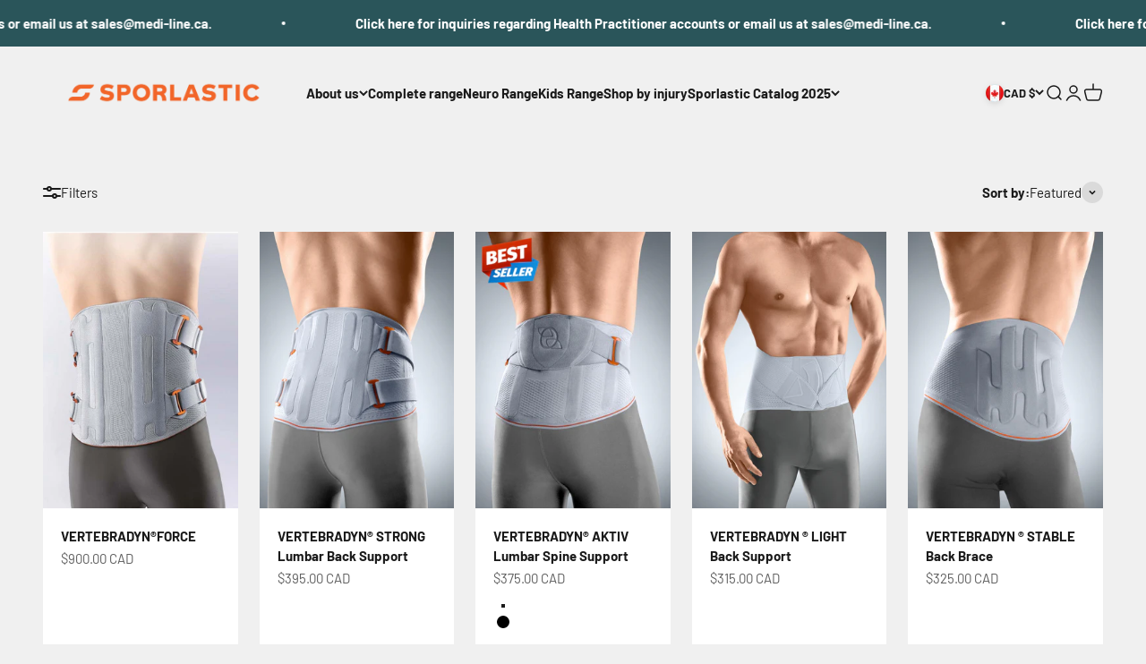

--- FILE ---
content_type: text/html; charset=utf-8
request_url: https://sporlastic.ca/collections/back-braces
body_size: 39352
content:















<!doctype html>

<html lang="en" dir="ltr">
  <head>
    <meta charset="utf-8">
    <meta name="viewport" content="width=device-width, initial-scale=1.0, height=device-height, minimum-scale=1.0, maximum-scale=1.0">
    <meta name="theme-color" content="#f0f0f0">

    <title>Buy Back Braces &amp; Supports - Sporlastic</title><meta name="description" content="Shop high-quality back braces for pain relief, posture support, and injury recovery. Comfortable, adjustable, and doctor-recommended. Fast shipping available."><link rel="canonical" href="https://sporlastic.ca/collections/back-braces"><link rel="shortcut icon" href="//sporlastic.ca/cdn/shop/files/Sporlastic__Logo_ab30mm_orange_CMYK-large_1.jpg?v=1737306964&width=96">
      <link rel="apple-touch-icon" href="//sporlastic.ca/cdn/shop/files/Sporlastic__Logo_ab30mm_orange_CMYK-large_1.jpg?v=1737306964&width=180"><link rel="preconnect" href="https://cdn.shopify.com">
    <link rel="preconnect" href="https://fonts.shopifycdn.com" crossorigin>
    <link rel="dns-prefetch" href="https://productreviews.shopifycdn.com"><link rel="preload" href="//sporlastic.ca/cdn/fonts/barlow/barlow_n7.691d1d11f150e857dcbc1c10ef03d825bc378d81.woff2" as="font" type="font/woff2" crossorigin><link rel="preload" href="//sporlastic.ca/cdn/fonts/barlow/barlow_n4.038c60d7ea9ddb238b2f64ba6f463ba6c0b5e5ad.woff2" as="font" type="font/woff2" crossorigin><meta property="og:type" content="website">
  <meta property="og:title" content="Back Brace"><meta property="og:image" content="http://sporlastic.ca/cdn/shop/collections/Image_Rueckenkonzept_01_2017-medium.png?v=1640740326&width=2048">
  <meta property="og:image:secure_url" content="https://sporlastic.ca/cdn/shop/collections/Image_Rueckenkonzept_01_2017-medium.png?v=1640740326&width=2048">
  <meta property="og:image:width" content="2400">
  <meta property="og:image:height" content="1200"><meta property="og:description" content="Shop high-quality back braces for pain relief, posture support, and injury recovery. Comfortable, adjustable, and doctor-recommended. Fast shipping available."><meta property="og:url" content="https://sporlastic.ca/collections/back-braces">
<meta property="og:site_name" content="sporlastic canada"><meta name="twitter:card" content="summary"><meta name="twitter:title" content="Back Brace">
  <meta name="twitter:description" content="Buy Back Braces and support online in Canada at Best Price  Back pain is something we all go through at some point in time. It can cause quite a hassle when we are trying to perform our everyday tasks. There are many reasons why you might be suffering from back pain and we are not going to delve into that here.  What we are going to do is provide you with the knowledge that you need to deal with such excruciating pain. One of the best and surefire ways of relieving back pain and making good recovery is utilizing back braces. Back braces are a clinically proven remedy for any type of back pain and there are many different types of back braces available in the market that is made to cure different types of back pain and strains.  If"><meta name="twitter:image" content="https://sporlastic.ca/cdn/shop/collections/Image_Rueckenkonzept_01_2017-medium.png?crop=center&height=1200&v=1640740326&width=1200">
  <meta name="twitter:image:alt" content="Back Braces"><script async crossorigin fetchpriority="high" src="/cdn/shopifycloud/importmap-polyfill/es-modules-shim.2.4.0.js"></script>
<script type="application/ld+json">
  {
    "@context": "https://schema.org",
    "@type": "BreadcrumbList",
    "itemListElement": [{
        "@type": "ListItem",
        "position": 1,
        "name": "Home",
        "item": "https://sporlastic.ca"
      },{
            "@type": "ListItem",
            "position": 2,
            "name": "Back Brace",
            "item": "https://sporlastic.ca/collections/back-braces"
          }]
  }
</script><style>/* Typography (heading) */
  @font-face {
  font-family: Barlow;
  font-weight: 700;
  font-style: normal;
  font-display: fallback;
  src: url("//sporlastic.ca/cdn/fonts/barlow/barlow_n7.691d1d11f150e857dcbc1c10ef03d825bc378d81.woff2") format("woff2"),
       url("//sporlastic.ca/cdn/fonts/barlow/barlow_n7.4fdbb1cb7da0e2c2f88492243ffa2b4f91924840.woff") format("woff");
}

@font-face {
  font-family: Barlow;
  font-weight: 700;
  font-style: italic;
  font-display: fallback;
  src: url("//sporlastic.ca/cdn/fonts/barlow/barlow_i7.50e19d6cc2ba5146fa437a5a7443c76d5d730103.woff2") format("woff2"),
       url("//sporlastic.ca/cdn/fonts/barlow/barlow_i7.47e9f98f1b094d912e6fd631cc3fe93d9f40964f.woff") format("woff");
}

/* Typography (body) */
  @font-face {
  font-family: Barlow;
  font-weight: 400;
  font-style: normal;
  font-display: fallback;
  src: url("//sporlastic.ca/cdn/fonts/barlow/barlow_n4.038c60d7ea9ddb238b2f64ba6f463ba6c0b5e5ad.woff2") format("woff2"),
       url("//sporlastic.ca/cdn/fonts/barlow/barlow_n4.074a9f2b990b38aec7d56c68211821e455b6d075.woff") format("woff");
}

@font-face {
  font-family: Barlow;
  font-weight: 400;
  font-style: italic;
  font-display: fallback;
  src: url("//sporlastic.ca/cdn/fonts/barlow/barlow_i4.8c59b6445f83f078b3520bad98b24d859431b377.woff2") format("woff2"),
       url("//sporlastic.ca/cdn/fonts/barlow/barlow_i4.bf7e6d69237bd02188410034976892368fd014c0.woff") format("woff");
}

@font-face {
  font-family: Barlow;
  font-weight: 700;
  font-style: normal;
  font-display: fallback;
  src: url("//sporlastic.ca/cdn/fonts/barlow/barlow_n7.691d1d11f150e857dcbc1c10ef03d825bc378d81.woff2") format("woff2"),
       url("//sporlastic.ca/cdn/fonts/barlow/barlow_n7.4fdbb1cb7da0e2c2f88492243ffa2b4f91924840.woff") format("woff");
}

@font-face {
  font-family: Barlow;
  font-weight: 700;
  font-style: italic;
  font-display: fallback;
  src: url("//sporlastic.ca/cdn/fonts/barlow/barlow_i7.50e19d6cc2ba5146fa437a5a7443c76d5d730103.woff2") format("woff2"),
       url("//sporlastic.ca/cdn/fonts/barlow/barlow_i7.47e9f98f1b094d912e6fd631cc3fe93d9f40964f.woff") format("woff");
}

:root {
    /**
     * ---------------------------------------------------------------------
     * SPACING VARIABLES
     *
     * We are using a spacing inspired from frameworks like Tailwind CSS.
     * ---------------------------------------------------------------------
     */
    --spacing-0-5: 0.125rem; /* 2px */
    --spacing-1: 0.25rem; /* 4px */
    --spacing-1-5: 0.375rem; /* 6px */
    --spacing-2: 0.5rem; /* 8px */
    --spacing-2-5: 0.625rem; /* 10px */
    --spacing-3: 0.75rem; /* 12px */
    --spacing-3-5: 0.875rem; /* 14px */
    --spacing-4: 1rem; /* 16px */
    --spacing-4-5: 1.125rem; /* 18px */
    --spacing-5: 1.25rem; /* 20px */
    --spacing-5-5: 1.375rem; /* 22px */
    --spacing-6: 1.5rem; /* 24px */
    --spacing-6-5: 1.625rem; /* 26px */
    --spacing-7: 1.75rem; /* 28px */
    --spacing-7-5: 1.875rem; /* 30px */
    --spacing-8: 2rem; /* 32px */
    --spacing-8-5: 2.125rem; /* 34px */
    --spacing-9: 2.25rem; /* 36px */
    --spacing-9-5: 2.375rem; /* 38px */
    --spacing-10: 2.5rem; /* 40px */
    --spacing-11: 2.75rem; /* 44px */
    --spacing-12: 3rem; /* 48px */
    --spacing-14: 3.5rem; /* 56px */
    --spacing-16: 4rem; /* 64px */
    --spacing-18: 4.5rem; /* 72px */
    --spacing-20: 5rem; /* 80px */
    --spacing-24: 6rem; /* 96px */
    --spacing-28: 7rem; /* 112px */
    --spacing-32: 8rem; /* 128px */
    --spacing-36: 9rem; /* 144px */
    --spacing-40: 10rem; /* 160px */
    --spacing-44: 11rem; /* 176px */
    --spacing-48: 12rem; /* 192px */
    --spacing-52: 13rem; /* 208px */
    --spacing-56: 14rem; /* 224px */
    --spacing-60: 15rem; /* 240px */
    --spacing-64: 16rem; /* 256px */
    --spacing-72: 18rem; /* 288px */
    --spacing-80: 20rem; /* 320px */
    --spacing-96: 24rem; /* 384px */

    /* Container */
    --container-max-width: 1500px;
    --container-narrow-max-width: 1250px;
    --container-gutter: var(--spacing-5);
    --section-outer-spacing-block: var(--spacing-12);
    --section-inner-max-spacing-block: var(--spacing-10);
    --section-inner-spacing-inline: var(--container-gutter);
    --section-stack-spacing-block: var(--spacing-8);

    /* Grid gutter */
    --grid-gutter: var(--spacing-5);

    /* Product list settings */
    --product-list-row-gap: var(--spacing-8);
    --product-list-column-gap: var(--grid-gutter);

    /* Form settings */
    --input-gap: var(--spacing-2);
    --input-height: 2.625rem;
    --input-padding-inline: var(--spacing-4);

    /* Other sizes */
    --sticky-area-height: calc(var(--sticky-announcement-bar-enabled, 0) * var(--announcement-bar-height, 0px) + var(--sticky-header-enabled, 0) * var(--header-height, 0px));

    /* RTL support */
    --transform-logical-flip: 1;
    --transform-origin-start: left;
    --transform-origin-end: right;

    /**
     * ---------------------------------------------------------------------
     * TYPOGRAPHY
     * ---------------------------------------------------------------------
     */

    /* Font properties */
    --heading-font-family: Barlow, sans-serif;
    --heading-font-weight: 700;
    --heading-font-style: normal;
    --heading-text-transform: normal;
    --heading-letter-spacing: -0.02em;
    --text-font-family: Barlow, sans-serif;
    --text-font-weight: 400;
    --text-font-style: normal;
    --text-letter-spacing: 0.0em;

    /* Font sizes */
    --text-h0: 3rem;
    --text-h1: 2.5rem;
    --text-h2: 2rem;
    --text-h3: 1.5rem;
    --text-h4: 1.375rem;
    --text-h5: 1.125rem;
    --text-h6: 1rem;
    --text-xs: 0.75rem;
    --text-sm: 0.8125rem;
    --text-base: 0.9375rem;
    --text-lg: 1.1875rem;

    /**
     * ---------------------------------------------------------------------
     * COLORS
     * ---------------------------------------------------------------------
     */

    /* Color settings */--accent: 26 26 26;
    --text-primary: 26 26 26;
    --background-primary: 240 240 240;
    --dialog-background: 255 255 255;
    --border-color: var(--text-color, var(--text-primary)) / 0.12;

    /* Button colors */
    --button-background-primary: 26 26 26;
    --button-text-primary: 255 255 255;
    --button-background-secondary: 240 196 23;
    --button-text-secondary: 26 26 26;

    /* Status colors */
    --success-background: 224 244 232;
    --success-text: 0 163 65;
    --warning-background: 255 246 233;
    --warning-text: 255 183 74;
    --error-background: 254 231 231;
    --error-text: 248 58 58;

    /* Product colors */
    --on-sale-text: 248 58 58;
    --on-sale-badge-background: 248 58 58;
    --on-sale-badge-text: 255 255 255;
    --sold-out-badge-background: 0 0 0;
    --sold-out-badge-text: 255 255 255;
    --primary-badge-background: 128 60 238;
    --primary-badge-text: 255 255 255;
    --star-color: 255 183 74;
    --product-card-background: 255 255 255;
    --product-card-text: 26 26 26;

    /* Header colors */
    --header-background: 240 240 240;
    --header-text: 26 26 26;

    /* Footer colors */
    --footer-background: 255 255 255;
    --footer-text: 26 26 26;

    /* Rounded variables (used for border radius) */
    --rounded-xs: 0.25rem;
    --rounded-sm: 0.375rem;
    --rounded: 0.75rem;
    --rounded-lg: 1.5rem;
    --rounded-full: 9999px;

    --rounded-button: 3.75rem;
    --rounded-input: 0.5rem;

    /* Box shadow */
    --shadow-sm: 0 2px 8px rgb(var(--text-primary) / 0.1);
    --shadow: 0 5px 15px rgb(var(--text-primary) / 0.1);
    --shadow-md: 0 5px 30px rgb(var(--text-primary) / 0.1);
    --shadow-block: 0px 18px 0px rgb(var(--text-primary) / 0.1);

    /**
     * ---------------------------------------------------------------------
     * OTHER
     * ---------------------------------------------------------------------
     */

    --stagger-products-reveal-opacity: 0;
    --cursor-close-svg-url: url(//sporlastic.ca/cdn/shop/t/14/assets/cursor-close.svg?v=147174565022153725511737250207);
    --cursor-zoom-in-svg-url: url(//sporlastic.ca/cdn/shop/t/14/assets/cursor-zoom-in.svg?v=154953035094101115921737250207);
    --cursor-zoom-out-svg-url: url(//sporlastic.ca/cdn/shop/t/14/assets/cursor-zoom-out.svg?v=16155520337305705181737250207);
    --checkmark-svg-url: url(//sporlastic.ca/cdn/shop/t/14/assets/checkmark.svg?v=77552481021870063511737250207);
  }

  [dir="rtl"]:root {
    /* RTL support */
    --transform-logical-flip: -1;
    --transform-origin-start: right;
    --transform-origin-end: left;
  }

  @media screen and (min-width: 700px) {
    :root {
      /* Typography (font size) */
      --text-h0: 4rem;
      --text-h1: 3rem;
      --text-h2: 2.5rem;
      --text-h3: 2rem;
      --text-h4: 1.625rem;
      --text-h5: 1.25rem;
      --text-h6: 1.125rem;

      --text-xs: 0.6875rem;
      --text-sm: 0.8125rem;
      --text-base: 0.9375rem;
      --text-lg: 1.1875rem;

      /* Spacing */
      --container-gutter: 2rem;
      --section-outer-spacing-block: var(--spacing-16);
      --section-inner-max-spacing-block: var(--spacing-12);
      --section-inner-spacing-inline: var(--spacing-10);
      --section-stack-spacing-block: var(--spacing-12);

      /* Grid gutter */
      --grid-gutter: var(--spacing-6);

      /* Product list settings */
      --product-list-row-gap: var(--spacing-12);

      /* Form settings */
      --input-gap: 1rem;
      --input-height: 3.125rem;
      --input-padding-inline: var(--spacing-5);
    }
  }

  @media screen and (min-width: 1000px) {
    :root {
      /* Spacing settings */
      --container-gutter: var(--spacing-12);
      --section-outer-spacing-block: var(--spacing-18);
      --section-inner-max-spacing-block: var(--spacing-16);
      --section-inner-spacing-inline: var(--spacing-12);
      --section-stack-spacing-block: var(--spacing-12);
    }
  }

  @media screen and (min-width: 1150px) {
    :root {
      /* Spacing settings */
      --container-gutter: var(--spacing-12);
      --section-outer-spacing-block: var(--spacing-20);
      --section-inner-max-spacing-block: var(--spacing-16);
      --section-inner-spacing-inline: var(--spacing-12);
      --section-stack-spacing-block: var(--spacing-12);
    }
  }

  @media screen and (min-width: 1400px) {
    :root {
      /* Typography (font size) */
      --text-h0: 5rem;
      --text-h1: 3.75rem;
      --text-h2: 3rem;
      --text-h3: 2.25rem;
      --text-h4: 2rem;
      --text-h5: 1.5rem;
      --text-h6: 1.25rem;

      --section-outer-spacing-block: var(--spacing-24);
      --section-inner-max-spacing-block: var(--spacing-18);
      --section-inner-spacing-inline: var(--spacing-14);
    }
  }

  @media screen and (min-width: 1600px) {
    :root {
      --section-outer-spacing-block: var(--spacing-24);
      --section-inner-max-spacing-block: var(--spacing-20);
      --section-inner-spacing-inline: var(--spacing-16);
    }
  }

  /**
   * ---------------------------------------------------------------------
   * LIQUID DEPENDANT CSS
   *
   * Our main CSS is Liquid free, but some very specific features depend on
   * theme settings, so we have them here
   * ---------------------------------------------------------------------
   */@media screen and (pointer: fine) {
        /* The !important are for the Shopify Payment button to ensure we override the default from Shopify styles */
        .button:not([disabled]):not(.button--outline):hover, .btn:not([disabled]):hover, .shopify-payment-button__button--unbranded:not([disabled]):hover {
          background-color: transparent !important;
          color: rgb(var(--button-outline-color) / var(--button-background-opacity, 1)) !important;
          box-shadow: inset 0 0 0 2px currentColor !important;
        }

        .button--outline:not([disabled]):hover {
          background: rgb(var(--button-background));
          color: rgb(var(--button-text-color));
          box-shadow: inset 0 0 0 2px rgb(var(--button-background));
        }
      }</style><script>
  // This allows to expose several variables to the global scope, to be used in scripts
  window.themeVariables = {
    settings: {
      showPageTransition: null,
      staggerProductsApparition: true,
      reduceDrawerAnimation: false,
      reduceMenuAnimation: false,
      headingApparition: "split_fade",
      pageType: "collection",
      moneyFormat: "${{amount}}",
      moneyWithCurrencyFormat: "${{amount}} CAD",
      currencyCodeEnabled: true,
      cartType: "popover",
      showDiscount: true,
      discountMode: "saving",
      pageBackground: "#f0f0f0",
      textColor: "#1a1a1a"
    },

    strings: {
      accessibilityClose: "Close",
      accessibilityNext: "Next",
      accessibilityPrevious: "Previous",
      closeGallery: "Close gallery",
      zoomGallery: "Zoom",
      errorGallery: "Image cannot be loaded",
      searchNoResults: "No results could be found.",
      addOrderNote: "Add order note",
      editOrderNote: "Edit order note",
      shippingEstimatorNoResults: "Sorry, we do not ship to your address.",
      shippingEstimatorOneResult: "There is one shipping rate for your address:",
      shippingEstimatorMultipleResults: "There are several shipping rates for your address:",
      shippingEstimatorError: "One or more error occurred while retrieving shipping rates:"
    },

    breakpoints: {
      'sm': 'screen and (min-width: 700px)',
      'md': 'screen and (min-width: 1000px)',
      'lg': 'screen and (min-width: 1150px)',
      'xl': 'screen and (min-width: 1400px)',

      'sm-max': 'screen and (max-width: 699px)',
      'md-max': 'screen and (max-width: 999px)',
      'lg-max': 'screen and (max-width: 1149px)',
      'xl-max': 'screen and (max-width: 1399px)'
    }
  };

  // For detecting native share
  document.documentElement.classList.add(`native-share--${navigator.share ? 'enabled' : 'disabled'}`);</script><script>
      if (!(HTMLScriptElement.supports && HTMLScriptElement.supports('importmap'))) {
        const importMapPolyfill = document.createElement('script');
        importMapPolyfill.async = true;
        importMapPolyfill.src = "//sporlastic.ca/cdn/shop/t/14/assets/es-module-shims.min.js?v=98603786603752121101737250207";

        document.head.appendChild(importMapPolyfill);
      }
    </script>

    <script type="importmap">{
        "imports": {
          "vendor": "//sporlastic.ca/cdn/shop/t/14/assets/vendor.min.js?v=37127808935879722241737250207",
          "theme": "//sporlastic.ca/cdn/shop/t/14/assets/theme.js?v=52388010713111981741737250207",
          "photoswipe": "//sporlastic.ca/cdn/shop/t/14/assets/photoswipe.min.js?v=13374349288281597431737250207"
        }
      }
    </script>

    <script type="module" src="//sporlastic.ca/cdn/shop/t/14/assets/vendor.min.js?v=37127808935879722241737250207"></script>
    <script type="module" src="//sporlastic.ca/cdn/shop/t/14/assets/theme.js?v=52388010713111981741737250207"></script>

    
  <script>window.performance && window.performance.mark && window.performance.mark('shopify.content_for_header.start');</script><meta name="google-site-verification" content="DB_qm0E-k69mDUgqDuwab-JgbIkEBcOMV5Qk8vhEcTo">
<meta id="shopify-digital-wallet" name="shopify-digital-wallet" content="/7570260041/digital_wallets/dialog">
<meta name="shopify-checkout-api-token" content="0907f2ac734ae5f0ec5977f241d44651">
<meta id="in-context-paypal-metadata" data-shop-id="7570260041" data-venmo-supported="false" data-environment="production" data-locale="en_US" data-paypal-v4="true" data-currency="CAD">
<link rel="alternate" type="application/atom+xml" title="Feed" href="/collections/back-braces.atom" />
<link rel="alternate" type="application/json+oembed" href="https://sporlastic.ca/collections/back-braces.oembed">
<script async="async" src="/checkouts/internal/preloads.js?locale=en-CA"></script>
<link rel="preconnect" href="https://shop.app" crossorigin="anonymous">
<script async="async" src="https://shop.app/checkouts/internal/preloads.js?locale=en-CA&shop_id=7570260041" crossorigin="anonymous"></script>
<script id="apple-pay-shop-capabilities" type="application/json">{"shopId":7570260041,"countryCode":"CA","currencyCode":"CAD","merchantCapabilities":["supports3DS"],"merchantId":"gid:\/\/shopify\/Shop\/7570260041","merchantName":"sporlastic canada","requiredBillingContactFields":["postalAddress","email","phone"],"requiredShippingContactFields":["postalAddress","email","phone"],"shippingType":"shipping","supportedNetworks":["visa","masterCard","amex","discover","interac","jcb"],"total":{"type":"pending","label":"sporlastic canada","amount":"1.00"},"shopifyPaymentsEnabled":true,"supportsSubscriptions":true}</script>
<script id="shopify-features" type="application/json">{"accessToken":"0907f2ac734ae5f0ec5977f241d44651","betas":["rich-media-storefront-analytics"],"domain":"sporlastic.ca","predictiveSearch":true,"shopId":7570260041,"locale":"en"}</script>
<script>var Shopify = Shopify || {};
Shopify.shop = "sporlastic-canada.myshopify.com";
Shopify.locale = "en";
Shopify.currency = {"active":"CAD","rate":"1.0"};
Shopify.country = "CA";
Shopify.theme = {"name":"Copy of Impact Jan 2025","id":139435409562,"schema_name":"Impact","schema_version":"6.5.0","theme_store_id":1190,"role":"main"};
Shopify.theme.handle = "null";
Shopify.theme.style = {"id":null,"handle":null};
Shopify.cdnHost = "sporlastic.ca/cdn";
Shopify.routes = Shopify.routes || {};
Shopify.routes.root = "/";</script>
<script type="module">!function(o){(o.Shopify=o.Shopify||{}).modules=!0}(window);</script>
<script>!function(o){function n(){var o=[];function n(){o.push(Array.prototype.slice.apply(arguments))}return n.q=o,n}var t=o.Shopify=o.Shopify||{};t.loadFeatures=n(),t.autoloadFeatures=n()}(window);</script>
<script>
  window.ShopifyPay = window.ShopifyPay || {};
  window.ShopifyPay.apiHost = "shop.app\/pay";
  window.ShopifyPay.redirectState = null;
</script>
<script id="shop-js-analytics" type="application/json">{"pageType":"collection"}</script>
<script defer="defer" async type="module" src="//sporlastic.ca/cdn/shopifycloud/shop-js/modules/v2/client.init-shop-cart-sync_WVOgQShq.en.esm.js"></script>
<script defer="defer" async type="module" src="//sporlastic.ca/cdn/shopifycloud/shop-js/modules/v2/chunk.common_C_13GLB1.esm.js"></script>
<script defer="defer" async type="module" src="//sporlastic.ca/cdn/shopifycloud/shop-js/modules/v2/chunk.modal_CLfMGd0m.esm.js"></script>
<script type="module">
  await import("//sporlastic.ca/cdn/shopifycloud/shop-js/modules/v2/client.init-shop-cart-sync_WVOgQShq.en.esm.js");
await import("//sporlastic.ca/cdn/shopifycloud/shop-js/modules/v2/chunk.common_C_13GLB1.esm.js");
await import("//sporlastic.ca/cdn/shopifycloud/shop-js/modules/v2/chunk.modal_CLfMGd0m.esm.js");

  window.Shopify.SignInWithShop?.initShopCartSync?.({"fedCMEnabled":true,"windoidEnabled":true});

</script>
<script>
  window.Shopify = window.Shopify || {};
  if (!window.Shopify.featureAssets) window.Shopify.featureAssets = {};
  window.Shopify.featureAssets['shop-js'] = {"shop-cart-sync":["modules/v2/client.shop-cart-sync_DuR37GeY.en.esm.js","modules/v2/chunk.common_C_13GLB1.esm.js","modules/v2/chunk.modal_CLfMGd0m.esm.js"],"init-fed-cm":["modules/v2/client.init-fed-cm_BucUoe6W.en.esm.js","modules/v2/chunk.common_C_13GLB1.esm.js","modules/v2/chunk.modal_CLfMGd0m.esm.js"],"shop-toast-manager":["modules/v2/client.shop-toast-manager_B0JfrpKj.en.esm.js","modules/v2/chunk.common_C_13GLB1.esm.js","modules/v2/chunk.modal_CLfMGd0m.esm.js"],"init-shop-cart-sync":["modules/v2/client.init-shop-cart-sync_WVOgQShq.en.esm.js","modules/v2/chunk.common_C_13GLB1.esm.js","modules/v2/chunk.modal_CLfMGd0m.esm.js"],"shop-button":["modules/v2/client.shop-button_B_U3bv27.en.esm.js","modules/v2/chunk.common_C_13GLB1.esm.js","modules/v2/chunk.modal_CLfMGd0m.esm.js"],"init-windoid":["modules/v2/client.init-windoid_DuP9q_di.en.esm.js","modules/v2/chunk.common_C_13GLB1.esm.js","modules/v2/chunk.modal_CLfMGd0m.esm.js"],"shop-cash-offers":["modules/v2/client.shop-cash-offers_BmULhtno.en.esm.js","modules/v2/chunk.common_C_13GLB1.esm.js","modules/v2/chunk.modal_CLfMGd0m.esm.js"],"pay-button":["modules/v2/client.pay-button_CrPSEbOK.en.esm.js","modules/v2/chunk.common_C_13GLB1.esm.js","modules/v2/chunk.modal_CLfMGd0m.esm.js"],"init-customer-accounts":["modules/v2/client.init-customer-accounts_jNk9cPYQ.en.esm.js","modules/v2/client.shop-login-button_DJ5ldayH.en.esm.js","modules/v2/chunk.common_C_13GLB1.esm.js","modules/v2/chunk.modal_CLfMGd0m.esm.js"],"avatar":["modules/v2/client.avatar_BTnouDA3.en.esm.js"],"checkout-modal":["modules/v2/client.checkout-modal_pBPyh9w8.en.esm.js","modules/v2/chunk.common_C_13GLB1.esm.js","modules/v2/chunk.modal_CLfMGd0m.esm.js"],"init-shop-for-new-customer-accounts":["modules/v2/client.init-shop-for-new-customer-accounts_BUoCy7a5.en.esm.js","modules/v2/client.shop-login-button_DJ5ldayH.en.esm.js","modules/v2/chunk.common_C_13GLB1.esm.js","modules/v2/chunk.modal_CLfMGd0m.esm.js"],"init-customer-accounts-sign-up":["modules/v2/client.init-customer-accounts-sign-up_CnczCz9H.en.esm.js","modules/v2/client.shop-login-button_DJ5ldayH.en.esm.js","modules/v2/chunk.common_C_13GLB1.esm.js","modules/v2/chunk.modal_CLfMGd0m.esm.js"],"init-shop-email-lookup-coordinator":["modules/v2/client.init-shop-email-lookup-coordinator_CzjY5t9o.en.esm.js","modules/v2/chunk.common_C_13GLB1.esm.js","modules/v2/chunk.modal_CLfMGd0m.esm.js"],"shop-follow-button":["modules/v2/client.shop-follow-button_CsYC63q7.en.esm.js","modules/v2/chunk.common_C_13GLB1.esm.js","modules/v2/chunk.modal_CLfMGd0m.esm.js"],"shop-login-button":["modules/v2/client.shop-login-button_DJ5ldayH.en.esm.js","modules/v2/chunk.common_C_13GLB1.esm.js","modules/v2/chunk.modal_CLfMGd0m.esm.js"],"shop-login":["modules/v2/client.shop-login_B9ccPdmx.en.esm.js","modules/v2/chunk.common_C_13GLB1.esm.js","modules/v2/chunk.modal_CLfMGd0m.esm.js"],"lead-capture":["modules/v2/client.lead-capture_D0K_KgYb.en.esm.js","modules/v2/chunk.common_C_13GLB1.esm.js","modules/v2/chunk.modal_CLfMGd0m.esm.js"],"payment-terms":["modules/v2/client.payment-terms_BWmiNN46.en.esm.js","modules/v2/chunk.common_C_13GLB1.esm.js","modules/v2/chunk.modal_CLfMGd0m.esm.js"]};
</script>
<script>(function() {
  var isLoaded = false;
  function asyncLoad() {
    if (isLoaded) return;
    isLoaded = true;
    var urls = ["https:\/\/d1o5e9vlirdalo.cloudfront.net\/vfLoader.js?pk=medilineenterprisesinc\u0026e=prod\u0026shop=sporlastic-canada.myshopify.com","https:\/\/na.shgcdn3.com\/pixel-collector.js?shop=sporlastic-canada.myshopify.com"];
    for (var i = 0; i < urls.length; i++) {
      var s = document.createElement('script');
      s.type = 'text/javascript';
      s.async = true;
      s.src = urls[i];
      var x = document.getElementsByTagName('script')[0];
      x.parentNode.insertBefore(s, x);
    }
  };
  if(window.attachEvent) {
    window.attachEvent('onload', asyncLoad);
  } else {
    window.addEventListener('load', asyncLoad, false);
  }
})();</script>
<script id="__st">var __st={"a":7570260041,"offset":-18000,"reqid":"f68cbede-f374-4eb2-a701-8575e99797e5-1769609591","pageurl":"sporlastic.ca\/collections\/back-braces","u":"f9330f6fb5b1","p":"collection","rtyp":"collection","rid":86550741065};</script>
<script>window.ShopifyPaypalV4VisibilityTracking = true;</script>
<script id="captcha-bootstrap">!function(){'use strict';const t='contact',e='account',n='new_comment',o=[[t,t],['blogs',n],['comments',n],[t,'customer']],c=[[e,'customer_login'],[e,'guest_login'],[e,'recover_customer_password'],[e,'create_customer']],r=t=>t.map((([t,e])=>`form[action*='/${t}']:not([data-nocaptcha='true']) input[name='form_type'][value='${e}']`)).join(','),a=t=>()=>t?[...document.querySelectorAll(t)].map((t=>t.form)):[];function s(){const t=[...o],e=r(t);return a(e)}const i='password',u='form_key',d=['recaptcha-v3-token','g-recaptcha-response','h-captcha-response',i],f=()=>{try{return window.sessionStorage}catch{return}},m='__shopify_v',_=t=>t.elements[u];function p(t,e,n=!1){try{const o=window.sessionStorage,c=JSON.parse(o.getItem(e)),{data:r}=function(t){const{data:e,action:n}=t;return t[m]||n?{data:e,action:n}:{data:t,action:n}}(c);for(const[e,n]of Object.entries(r))t.elements[e]&&(t.elements[e].value=n);n&&o.removeItem(e)}catch(o){console.error('form repopulation failed',{error:o})}}const l='form_type',E='cptcha';function T(t){t.dataset[E]=!0}const w=window,h=w.document,L='Shopify',v='ce_forms',y='captcha';let A=!1;((t,e)=>{const n=(g='f06e6c50-85a8-45c8-87d0-21a2b65856fe',I='https://cdn.shopify.com/shopifycloud/storefront-forms-hcaptcha/ce_storefront_forms_captcha_hcaptcha.v1.5.2.iife.js',D={infoText:'Protected by hCaptcha',privacyText:'Privacy',termsText:'Terms'},(t,e,n)=>{const o=w[L][v],c=o.bindForm;if(c)return c(t,g,e,D).then(n);var r;o.q.push([[t,g,e,D],n]),r=I,A||(h.body.append(Object.assign(h.createElement('script'),{id:'captcha-provider',async:!0,src:r})),A=!0)});var g,I,D;w[L]=w[L]||{},w[L][v]=w[L][v]||{},w[L][v].q=[],w[L][y]=w[L][y]||{},w[L][y].protect=function(t,e){n(t,void 0,e),T(t)},Object.freeze(w[L][y]),function(t,e,n,w,h,L){const[v,y,A,g]=function(t,e,n){const i=e?o:[],u=t?c:[],d=[...i,...u],f=r(d),m=r(i),_=r(d.filter((([t,e])=>n.includes(e))));return[a(f),a(m),a(_),s()]}(w,h,L),I=t=>{const e=t.target;return e instanceof HTMLFormElement?e:e&&e.form},D=t=>v().includes(t);t.addEventListener('submit',(t=>{const e=I(t);if(!e)return;const n=D(e)&&!e.dataset.hcaptchaBound&&!e.dataset.recaptchaBound,o=_(e),c=g().includes(e)&&(!o||!o.value);(n||c)&&t.preventDefault(),c&&!n&&(function(t){try{if(!f())return;!function(t){const e=f();if(!e)return;const n=_(t);if(!n)return;const o=n.value;o&&e.removeItem(o)}(t);const e=Array.from(Array(32),(()=>Math.random().toString(36)[2])).join('');!function(t,e){_(t)||t.append(Object.assign(document.createElement('input'),{type:'hidden',name:u})),t.elements[u].value=e}(t,e),function(t,e){const n=f();if(!n)return;const o=[...t.querySelectorAll(`input[type='${i}']`)].map((({name:t})=>t)),c=[...d,...o],r={};for(const[a,s]of new FormData(t).entries())c.includes(a)||(r[a]=s);n.setItem(e,JSON.stringify({[m]:1,action:t.action,data:r}))}(t,e)}catch(e){console.error('failed to persist form',e)}}(e),e.submit())}));const S=(t,e)=>{t&&!t.dataset[E]&&(n(t,e.some((e=>e===t))),T(t))};for(const o of['focusin','change'])t.addEventListener(o,(t=>{const e=I(t);D(e)&&S(e,y())}));const B=e.get('form_key'),M=e.get(l),P=B&&M;t.addEventListener('DOMContentLoaded',(()=>{const t=y();if(P)for(const e of t)e.elements[l].value===M&&p(e,B);[...new Set([...A(),...v().filter((t=>'true'===t.dataset.shopifyCaptcha))])].forEach((e=>S(e,t)))}))}(h,new URLSearchParams(w.location.search),n,t,e,['guest_login'])})(!0,!0)}();</script>
<script integrity="sha256-4kQ18oKyAcykRKYeNunJcIwy7WH5gtpwJnB7kiuLZ1E=" data-source-attribution="shopify.loadfeatures" defer="defer" src="//sporlastic.ca/cdn/shopifycloud/storefront/assets/storefront/load_feature-a0a9edcb.js" crossorigin="anonymous"></script>
<script crossorigin="anonymous" defer="defer" src="//sporlastic.ca/cdn/shopifycloud/storefront/assets/shopify_pay/storefront-65b4c6d7.js?v=20250812"></script>
<script data-source-attribution="shopify.dynamic_checkout.dynamic.init">var Shopify=Shopify||{};Shopify.PaymentButton=Shopify.PaymentButton||{isStorefrontPortableWallets:!0,init:function(){window.Shopify.PaymentButton.init=function(){};var t=document.createElement("script");t.src="https://sporlastic.ca/cdn/shopifycloud/portable-wallets/latest/portable-wallets.en.js",t.type="module",document.head.appendChild(t)}};
</script>
<script data-source-attribution="shopify.dynamic_checkout.buyer_consent">
  function portableWalletsHideBuyerConsent(e){var t=document.getElementById("shopify-buyer-consent"),n=document.getElementById("shopify-subscription-policy-button");t&&n&&(t.classList.add("hidden"),t.setAttribute("aria-hidden","true"),n.removeEventListener("click",e))}function portableWalletsShowBuyerConsent(e){var t=document.getElementById("shopify-buyer-consent"),n=document.getElementById("shopify-subscription-policy-button");t&&n&&(t.classList.remove("hidden"),t.removeAttribute("aria-hidden"),n.addEventListener("click",e))}window.Shopify?.PaymentButton&&(window.Shopify.PaymentButton.hideBuyerConsent=portableWalletsHideBuyerConsent,window.Shopify.PaymentButton.showBuyerConsent=portableWalletsShowBuyerConsent);
</script>
<script data-source-attribution="shopify.dynamic_checkout.cart.bootstrap">document.addEventListener("DOMContentLoaded",(function(){function t(){return document.querySelector("shopify-accelerated-checkout-cart, shopify-accelerated-checkout")}if(t())Shopify.PaymentButton.init();else{new MutationObserver((function(e,n){t()&&(Shopify.PaymentButton.init(),n.disconnect())})).observe(document.body,{childList:!0,subtree:!0})}}));
</script>
<link id="shopify-accelerated-checkout-styles" rel="stylesheet" media="screen" href="https://sporlastic.ca/cdn/shopifycloud/portable-wallets/latest/accelerated-checkout-backwards-compat.css" crossorigin="anonymous">
<style id="shopify-accelerated-checkout-cart">
        #shopify-buyer-consent {
  margin-top: 1em;
  display: inline-block;
  width: 100%;
}

#shopify-buyer-consent.hidden {
  display: none;
}

#shopify-subscription-policy-button {
  background: none;
  border: none;
  padding: 0;
  text-decoration: underline;
  font-size: inherit;
  cursor: pointer;
}

#shopify-subscription-policy-button::before {
  box-shadow: none;
}

      </style>

<script>window.performance && window.performance.mark && window.performance.mark('shopify.content_for_header.end');</script>
  





  <script type="text/javascript">
    
      window.__shgMoneyFormat = window.__shgMoneyFormat || {"CAD":{"currency":"CAD","currency_symbol":"$","currency_symbol_location":"left","decimal_places":2,"decimal_separator":".","thousands_separator":","},"USD":{"currency":"USD","currency_symbol":"$","currency_symbol_location":"left","decimal_places":2,"decimal_separator":".","thousands_separator":","}};
    
    window.__shgCurrentCurrencyCode = window.__shgCurrentCurrencyCode || {
      currency: "CAD",
      currency_symbol: "$",
      decimal_separator: ".",
      thousands_separator: ",",
      decimal_places: 2,
      currency_symbol_location: "left"
    };
  </script>



<link href="//sporlastic.ca/cdn/shop/t/14/assets/theme.css?v=110512027186893488421737250207" rel="stylesheet" type="text/css" media="all" />

<script type="text/javascript">
  
    window.SHG_CUSTOMER = null;
  
</script>







    <meta name="google-site-verification" content="ofRbJgWd1nUnhmlH9hVoeqfnY95Fl-b79zFgJvafJXU" />
<link href="https://monorail-edge.shopifysvc.com" rel="dns-prefetch">
<script>(function(){if ("sendBeacon" in navigator && "performance" in window) {try {var session_token_from_headers = performance.getEntriesByType('navigation')[0].serverTiming.find(x => x.name == '_s').description;} catch {var session_token_from_headers = undefined;}var session_cookie_matches = document.cookie.match(/_shopify_s=([^;]*)/);var session_token_from_cookie = session_cookie_matches && session_cookie_matches.length === 2 ? session_cookie_matches[1] : "";var session_token = session_token_from_headers || session_token_from_cookie || "";function handle_abandonment_event(e) {var entries = performance.getEntries().filter(function(entry) {return /monorail-edge.shopifysvc.com/.test(entry.name);});if (!window.abandonment_tracked && entries.length === 0) {window.abandonment_tracked = true;var currentMs = Date.now();var navigation_start = performance.timing.navigationStart;var payload = {shop_id: 7570260041,url: window.location.href,navigation_start,duration: currentMs - navigation_start,session_token,page_type: "collection"};window.navigator.sendBeacon("https://monorail-edge.shopifysvc.com/v1/produce", JSON.stringify({schema_id: "online_store_buyer_site_abandonment/1.1",payload: payload,metadata: {event_created_at_ms: currentMs,event_sent_at_ms: currentMs}}));}}window.addEventListener('pagehide', handle_abandonment_event);}}());</script>
<script id="web-pixels-manager-setup">(function e(e,d,r,n,o){if(void 0===o&&(o={}),!Boolean(null===(a=null===(i=window.Shopify)||void 0===i?void 0:i.analytics)||void 0===a?void 0:a.replayQueue)){var i,a;window.Shopify=window.Shopify||{};var t=window.Shopify;t.analytics=t.analytics||{};var s=t.analytics;s.replayQueue=[],s.publish=function(e,d,r){return s.replayQueue.push([e,d,r]),!0};try{self.performance.mark("wpm:start")}catch(e){}var l=function(){var e={modern:/Edge?\/(1{2}[4-9]|1[2-9]\d|[2-9]\d{2}|\d{4,})\.\d+(\.\d+|)|Firefox\/(1{2}[4-9]|1[2-9]\d|[2-9]\d{2}|\d{4,})\.\d+(\.\d+|)|Chrom(ium|e)\/(9{2}|\d{3,})\.\d+(\.\d+|)|(Maci|X1{2}).+ Version\/(15\.\d+|(1[6-9]|[2-9]\d|\d{3,})\.\d+)([,.]\d+|)( \(\w+\)|)( Mobile\/\w+|) Safari\/|Chrome.+OPR\/(9{2}|\d{3,})\.\d+\.\d+|(CPU[ +]OS|iPhone[ +]OS|CPU[ +]iPhone|CPU IPhone OS|CPU iPad OS)[ +]+(15[._]\d+|(1[6-9]|[2-9]\d|\d{3,})[._]\d+)([._]\d+|)|Android:?[ /-](13[3-9]|1[4-9]\d|[2-9]\d{2}|\d{4,})(\.\d+|)(\.\d+|)|Android.+Firefox\/(13[5-9]|1[4-9]\d|[2-9]\d{2}|\d{4,})\.\d+(\.\d+|)|Android.+Chrom(ium|e)\/(13[3-9]|1[4-9]\d|[2-9]\d{2}|\d{4,})\.\d+(\.\d+|)|SamsungBrowser\/([2-9]\d|\d{3,})\.\d+/,legacy:/Edge?\/(1[6-9]|[2-9]\d|\d{3,})\.\d+(\.\d+|)|Firefox\/(5[4-9]|[6-9]\d|\d{3,})\.\d+(\.\d+|)|Chrom(ium|e)\/(5[1-9]|[6-9]\d|\d{3,})\.\d+(\.\d+|)([\d.]+$|.*Safari\/(?![\d.]+ Edge\/[\d.]+$))|(Maci|X1{2}).+ Version\/(10\.\d+|(1[1-9]|[2-9]\d|\d{3,})\.\d+)([,.]\d+|)( \(\w+\)|)( Mobile\/\w+|) Safari\/|Chrome.+OPR\/(3[89]|[4-9]\d|\d{3,})\.\d+\.\d+|(CPU[ +]OS|iPhone[ +]OS|CPU[ +]iPhone|CPU IPhone OS|CPU iPad OS)[ +]+(10[._]\d+|(1[1-9]|[2-9]\d|\d{3,})[._]\d+)([._]\d+|)|Android:?[ /-](13[3-9]|1[4-9]\d|[2-9]\d{2}|\d{4,})(\.\d+|)(\.\d+|)|Mobile Safari.+OPR\/([89]\d|\d{3,})\.\d+\.\d+|Android.+Firefox\/(13[5-9]|1[4-9]\d|[2-9]\d{2}|\d{4,})\.\d+(\.\d+|)|Android.+Chrom(ium|e)\/(13[3-9]|1[4-9]\d|[2-9]\d{2}|\d{4,})\.\d+(\.\d+|)|Android.+(UC? ?Browser|UCWEB|U3)[ /]?(15\.([5-9]|\d{2,})|(1[6-9]|[2-9]\d|\d{3,})\.\d+)\.\d+|SamsungBrowser\/(5\.\d+|([6-9]|\d{2,})\.\d+)|Android.+MQ{2}Browser\/(14(\.(9|\d{2,})|)|(1[5-9]|[2-9]\d|\d{3,})(\.\d+|))(\.\d+|)|K[Aa][Ii]OS\/(3\.\d+|([4-9]|\d{2,})\.\d+)(\.\d+|)/},d=e.modern,r=e.legacy,n=navigator.userAgent;return n.match(d)?"modern":n.match(r)?"legacy":"unknown"}(),u="modern"===l?"modern":"legacy",c=(null!=n?n:{modern:"",legacy:""})[u],f=function(e){return[e.baseUrl,"/wpm","/b",e.hashVersion,"modern"===e.buildTarget?"m":"l",".js"].join("")}({baseUrl:d,hashVersion:r,buildTarget:u}),m=function(e){var d=e.version,r=e.bundleTarget,n=e.surface,o=e.pageUrl,i=e.monorailEndpoint;return{emit:function(e){var a=e.status,t=e.errorMsg,s=(new Date).getTime(),l=JSON.stringify({metadata:{event_sent_at_ms:s},events:[{schema_id:"web_pixels_manager_load/3.1",payload:{version:d,bundle_target:r,page_url:o,status:a,surface:n,error_msg:t},metadata:{event_created_at_ms:s}}]});if(!i)return console&&console.warn&&console.warn("[Web Pixels Manager] No Monorail endpoint provided, skipping logging."),!1;try{return self.navigator.sendBeacon.bind(self.navigator)(i,l)}catch(e){}var u=new XMLHttpRequest;try{return u.open("POST",i,!0),u.setRequestHeader("Content-Type","text/plain"),u.send(l),!0}catch(e){return console&&console.warn&&console.warn("[Web Pixels Manager] Got an unhandled error while logging to Monorail."),!1}}}}({version:r,bundleTarget:l,surface:e.surface,pageUrl:self.location.href,monorailEndpoint:e.monorailEndpoint});try{o.browserTarget=l,function(e){var d=e.src,r=e.async,n=void 0===r||r,o=e.onload,i=e.onerror,a=e.sri,t=e.scriptDataAttributes,s=void 0===t?{}:t,l=document.createElement("script"),u=document.querySelector("head"),c=document.querySelector("body");if(l.async=n,l.src=d,a&&(l.integrity=a,l.crossOrigin="anonymous"),s)for(var f in s)if(Object.prototype.hasOwnProperty.call(s,f))try{l.dataset[f]=s[f]}catch(e){}if(o&&l.addEventListener("load",o),i&&l.addEventListener("error",i),u)u.appendChild(l);else{if(!c)throw new Error("Did not find a head or body element to append the script");c.appendChild(l)}}({src:f,async:!0,onload:function(){if(!function(){var e,d;return Boolean(null===(d=null===(e=window.Shopify)||void 0===e?void 0:e.analytics)||void 0===d?void 0:d.initialized)}()){var d=window.webPixelsManager.init(e)||void 0;if(d){var r=window.Shopify.analytics;r.replayQueue.forEach((function(e){var r=e[0],n=e[1],o=e[2];d.publishCustomEvent(r,n,o)})),r.replayQueue=[],r.publish=d.publishCustomEvent,r.visitor=d.visitor,r.initialized=!0}}},onerror:function(){return m.emit({status:"failed",errorMsg:"".concat(f," has failed to load")})},sri:function(e){var d=/^sha384-[A-Za-z0-9+/=]+$/;return"string"==typeof e&&d.test(e)}(c)?c:"",scriptDataAttributes:o}),m.emit({status:"loading"})}catch(e){m.emit({status:"failed",errorMsg:(null==e?void 0:e.message)||"Unknown error"})}}})({shopId: 7570260041,storefrontBaseUrl: "https://sporlastic.ca",extensionsBaseUrl: "https://extensions.shopifycdn.com/cdn/shopifycloud/web-pixels-manager",monorailEndpoint: "https://monorail-edge.shopifysvc.com/unstable/produce_batch",surface: "storefront-renderer",enabledBetaFlags: ["2dca8a86"],webPixelsConfigList: [{"id":"1058242714","configuration":"{\"site_id\":\"ef8ba225-7580-44f6-a34e-7c66f46ca166\",\"analytics_endpoint\":\"https:\\\/\\\/na.shgcdn3.com\"}","eventPayloadVersion":"v1","runtimeContext":"STRICT","scriptVersion":"695709fc3f146fa50a25299517a954f2","type":"APP","apiClientId":1158168,"privacyPurposes":["ANALYTICS","MARKETING","SALE_OF_DATA"],"dataSharingAdjustments":{"protectedCustomerApprovalScopes":["read_customer_personal_data"]}},{"id":"579240090","configuration":"{\"config\":\"{\\\"pixel_id\\\":\\\"G-X2DV0CTL63\\\",\\\"target_country\\\":\\\"CA\\\",\\\"gtag_events\\\":[{\\\"type\\\":\\\"search\\\",\\\"action_label\\\":[\\\"G-X2DV0CTL63\\\",\\\"AW-803689352\\\/2CYGCOuAr5MBEIinnf8C\\\"]},{\\\"type\\\":\\\"begin_checkout\\\",\\\"action_label\\\":[\\\"G-X2DV0CTL63\\\",\\\"AW-803689352\\\/RY0wCOiAr5MBEIinnf8C\\\"]},{\\\"type\\\":\\\"view_item\\\",\\\"action_label\\\":[\\\"G-X2DV0CTL63\\\",\\\"AW-803689352\\\/uT6ICOKAr5MBEIinnf8C\\\",\\\"MC-CXT1N2PWNK\\\"]},{\\\"type\\\":\\\"purchase\\\",\\\"action_label\\\":[\\\"G-X2DV0CTL63\\\",\\\"AW-803689352\\\/J8eICN-Ar5MBEIinnf8C\\\",\\\"MC-CXT1N2PWNK\\\"]},{\\\"type\\\":\\\"page_view\\\",\\\"action_label\\\":[\\\"G-X2DV0CTL63\\\",\\\"AW-803689352\\\/wUHLCNyAr5MBEIinnf8C\\\",\\\"MC-CXT1N2PWNK\\\"]},{\\\"type\\\":\\\"add_payment_info\\\",\\\"action_label\\\":[\\\"G-X2DV0CTL63\\\",\\\"AW-803689352\\\/WN1lCO6Ar5MBEIinnf8C\\\"]},{\\\"type\\\":\\\"add_to_cart\\\",\\\"action_label\\\":[\\\"G-X2DV0CTL63\\\",\\\"AW-803689352\\\/wz-nCOWAr5MBEIinnf8C\\\"]}],\\\"enable_monitoring_mode\\\":false}\"}","eventPayloadVersion":"v1","runtimeContext":"OPEN","scriptVersion":"b2a88bafab3e21179ed38636efcd8a93","type":"APP","apiClientId":1780363,"privacyPurposes":[],"dataSharingAdjustments":{"protectedCustomerApprovalScopes":["read_customer_address","read_customer_email","read_customer_name","read_customer_personal_data","read_customer_phone"]}},{"id":"shopify-app-pixel","configuration":"{}","eventPayloadVersion":"v1","runtimeContext":"STRICT","scriptVersion":"0450","apiClientId":"shopify-pixel","type":"APP","privacyPurposes":["ANALYTICS","MARKETING"]},{"id":"shopify-custom-pixel","eventPayloadVersion":"v1","runtimeContext":"LAX","scriptVersion":"0450","apiClientId":"shopify-pixel","type":"CUSTOM","privacyPurposes":["ANALYTICS","MARKETING"]}],isMerchantRequest: false,initData: {"shop":{"name":"sporlastic canada","paymentSettings":{"currencyCode":"CAD"},"myshopifyDomain":"sporlastic-canada.myshopify.com","countryCode":"CA","storefrontUrl":"https:\/\/sporlastic.ca"},"customer":null,"cart":null,"checkout":null,"productVariants":[],"purchasingCompany":null},},"https://sporlastic.ca/cdn","fcfee988w5aeb613cpc8e4bc33m6693e112",{"modern":"","legacy":""},{"shopId":"7570260041","storefrontBaseUrl":"https:\/\/sporlastic.ca","extensionBaseUrl":"https:\/\/extensions.shopifycdn.com\/cdn\/shopifycloud\/web-pixels-manager","surface":"storefront-renderer","enabledBetaFlags":"[\"2dca8a86\"]","isMerchantRequest":"false","hashVersion":"fcfee988w5aeb613cpc8e4bc33m6693e112","publish":"custom","events":"[[\"page_viewed\",{}],[\"collection_viewed\",{\"collection\":{\"id\":\"86550741065\",\"title\":\"Back Brace\",\"productVariants\":[{\"price\":{\"amount\":900.0,\"currencyCode\":\"CAD\"},\"product\":{\"title\":\"VERTEBRADYN®FORCE\",\"vendor\":\"sporlastic canada\",\"id\":\"7274980802714\",\"untranslatedTitle\":\"VERTEBRADYN®FORCE\",\"url\":\"\/products\/vertebradyn%C2%AEforce\",\"type\":\"BACK BRACE\"},\"id\":\"41743975710874\",\"image\":{\"src\":\"\/\/sporlastic.ca\/cdn\/shop\/products\/07428_V.Force_2022_02_e718e98a-c400-4d81-823a-a8ab25c34838.jpg?v=1647203460\"},\"sku\":\"MEDI-07428-XS\",\"title\":\"XS\",\"untranslatedTitle\":\"XS\"},{\"price\":{\"amount\":395.0,\"currencyCode\":\"CAD\"},\"product\":{\"title\":\"VERTEBRADYN® STRONG Lumbar Back Support\",\"vendor\":\"sporlastic canada\",\"id\":\"1897183805513\",\"untranslatedTitle\":\"VERTEBRADYN® STRONG Lumbar Back Support\",\"url\":\"\/products\/vertebradyn-strong-lumbar-back-support\",\"type\":\"BACK BRACE\"},\"id\":\"17484068028489\",\"image\":{\"src\":\"\/\/sporlastic.ca\/cdn\/shop\/products\/07425_VertebradynStrong_WEB-small.jpg?v=1619408518\"},\"sku\":\"MEDI-07425\",\"title\":\"XS\",\"untranslatedTitle\":\"XS\"},{\"price\":{\"amount\":375.0,\"currencyCode\":\"CAD\"},\"product\":{\"title\":\"VERTEBRADYN® AKTIV Lumbar Spine Support\",\"vendor\":\"sporlastic canada\",\"id\":\"1897161621577\",\"untranslatedTitle\":\"VERTEBRADYN® AKTIV Lumbar Spine Support\",\"url\":\"\/products\/vertebradyn-aktiv-lumbar-spine-support\",\"type\":\"BACK BRACE\"},\"id\":\"17483426529353\",\"image\":{\"src\":\"\/\/sporlastic.ca\/cdn\/shop\/products\/image_png1080048144.png?v=1626817447\"},\"sku\":\"MEDI-07417\",\"title\":\"XS \/ Platinum\",\"untranslatedTitle\":\"XS \/ Platinum\"},{\"price\":{\"amount\":315.0,\"currencyCode\":\"CAD\"},\"product\":{\"title\":\"VERTEBRADYN ® LIGHT Back Support\",\"vendor\":\"sporlastic canada\",\"id\":\"1897122725961\",\"untranslatedTitle\":\"VERTEBRADYN ® LIGHT Back Support\",\"url\":\"\/products\/vertebradyn-light-lumbar-traction-brace\",\"type\":\"BACK BRACE\"},\"id\":\"17482573873225\",\"image\":{\"src\":\"\/\/sporlastic.ca\/cdn\/shop\/products\/07155_VertebradynLight_WEB-small.jpg?v=1619408309\"},\"sku\":\"MEDI-07410\",\"title\":\"XS\",\"untranslatedTitle\":\"XS\"},{\"price\":{\"amount\":325.0,\"currencyCode\":\"CAD\"},\"product\":{\"title\":\"VERTEBRADYN ® STABLE Back Brace\",\"vendor\":\"sporlastic canada\",\"id\":\"1897102016585\",\"untranslatedTitle\":\"VERTEBRADYN ® STABLE Back Brace\",\"url\":\"\/products\/vertebradyn-stable-back-brace\",\"type\":\"BACK BRACE\"},\"id\":\"17482331062345\",\"image\":{\"src\":\"\/\/sporlastic.ca\/cdn\/shop\/products\/07410_VertebradynStabil_WEB-small.jpg?v=1619408456\"},\"sku\":\"MEDI-07410\",\"title\":\"XS\",\"untranslatedTitle\":\"XS\"},{\"price\":{\"amount\":325.0,\"currencyCode\":\"CAD\"},\"product\":{\"title\":\"VERTEBRADYN ® SENSO\",\"vendor\":\"sporlastic canada\",\"id\":\"1897095692361\",\"untranslatedTitle\":\"VERTEBRADYN ® SENSO\",\"url\":\"\/products\/vertebradyn-senso-proprioception-pad\",\"type\":\"BACK BRACE\"},\"id\":\"17482083860553\",\"image\":{\"src\":\"\/\/sporlastic.ca\/cdn\/shop\/products\/07145_VertebradynSenso_01.png?v=1671139020\"},\"sku\":\"MEDI-07150\",\"title\":\"XS \/ PLATINUM\",\"untranslatedTitle\":\"XS \/ PLATINUM\"},{\"price\":{\"amount\":350.0,\"currencyCode\":\"CAD\"},\"product\":{\"title\":\"VERTEBRADYN® SUPREME SENSO Back Braces\",\"vendor\":\"sporlastic canada\",\"id\":\"6691089514650\",\"untranslatedTitle\":\"VERTEBRADYN® SUPREME SENSO Back Braces\",\"url\":\"\/products\/vertebradyn-supreme-senso-back-braces\",\"type\":\"BACK BRACE\"},\"id\":\"39709757046938\",\"image\":{\"src\":\"\/\/sporlastic.ca\/cdn\/shop\/products\/Post_Vertebradyn_Senso_Supreme_Orangeblue_2020-12.jpg?v=1671139648\"},\"sku\":\"MEDI-07550-1\",\"title\":\"XS \/ Orange\/Blue\",\"untranslatedTitle\":\"XS \/ Orange\/Blue\"},{\"price\":{\"amount\":395.0,\"currencyCode\":\"CAD\"},\"product\":{\"title\":\"VERTEBRADYN® VARIO Lumbar support\",\"vendor\":\"sporlastic canada\",\"id\":\"1897137897545\",\"untranslatedTitle\":\"VERTEBRADYN® VARIO Lumbar support\",\"url\":\"\/products\/vertebradyn-vario-lumbar-support\",\"type\":\"BACK BRACE\"},\"id\":\"17483150852169\",\"image\":{\"src\":\"\/\/sporlastic.ca\/cdn\/shop\/products\/image_png_663326504.png?v=1626817449\"},\"sku\":\"MEDI-07415\",\"title\":\"XS \/ Sacral Pad\",\"untranslatedTitle\":\"XS \/ Sacral Pad\"},{\"price\":{\"amount\":1200.0,\"currencyCode\":\"CAD\"},\"product\":{\"title\":\"VERTEBRADYN® X.STRONG Back Support Braces\",\"vendor\":\"sporlastic canada\",\"id\":\"2024373846089\",\"untranslatedTitle\":\"VERTEBRADYN® X.STRONG Back Support Braces\",\"url\":\"\/products\/vertebradyn-x-strong-back-support\",\"type\":\"\"},\"id\":\"18771276693577\",\"image\":{\"src\":\"\/\/sporlastic.ca\/cdn\/shop\/products\/07426_VertebradynXStrong_WEB-small.jpg?v=1619408804\"},\"sku\":\"MEDI-07426\",\"title\":\"XS\",\"untranslatedTitle\":\"XS\"},{\"price\":{\"amount\":350.0,\"currencyCode\":\"CAD\"},\"product\":{\"title\":\"VERTEBRADYN® ISG Pelvic Support Belt\",\"vendor\":\"sporlastic canada\",\"id\":\"2024399241289\",\"untranslatedTitle\":\"VERTEBRADYN® ISG Pelvic Support Belt\",\"url\":\"\/products\/vertebradyn-isg-pelvic-support-belt\",\"type\":\"\"},\"id\":\"18771305201737\",\"image\":{\"src\":\"\/\/sporlastic.ca\/cdn\/shop\/products\/07158_VetebradynISG_hinten_WEB-small.jpg?v=1619408846\"},\"sku\":\"MEDI-07158\",\"title\":\"XS\",\"untranslatedTitle\":\"XS\"},{\"price\":{\"amount\":775.0,\"currencyCode\":\"CAD\"},\"product\":{\"title\":\"VERTEBRADYN ® OSTEO Back Brace\",\"vendor\":\"sporlastic canada\",\"id\":\"5529583452314\",\"untranslatedTitle\":\"VERTEBRADYN ® OSTEO Back Brace\",\"url\":\"\/products\/vertebradyn-osteo-back-brace\",\"type\":\"BACK BRACE\"},\"id\":\"40864713474202\",\"image\":{\"src\":\"\/\/sporlastic.ca\/cdn\/shop\/products\/5f6698d60fd83d1dba1a3a0853127724_2048x2048_c038ea53-e05e-4e9b-b640-97fa72dd764b.jpg?v=1709148880\"},\"sku\":\"\",\"title\":\"XS 0\",\"untranslatedTitle\":\"XS 0\"},{\"price\":{\"amount\":215.0,\"currencyCode\":\"CAD\"},\"product\":{\"title\":\"COXA-HiT Hip Support\",\"vendor\":\"sporlastic canada\",\"id\":\"1857762918473\",\"untranslatedTitle\":\"COXA-HiT Hip Support\",\"url\":\"\/products\/coxa-hit-hip-support\",\"type\":\"hip brace\"},\"id\":\"39709697343642\",\"image\":{\"src\":\"\/\/sporlastic.ca\/cdn\/shop\/products\/07480_CoxaHit_WEB-small.jpg?v=1619321412\"},\"sku\":\"MEDI-07485\",\"title\":\"S \/ Left Side\",\"untranslatedTitle\":\"S \/ Left Side\"}]}}]]"});</script><script>
  window.ShopifyAnalytics = window.ShopifyAnalytics || {};
  window.ShopifyAnalytics.meta = window.ShopifyAnalytics.meta || {};
  window.ShopifyAnalytics.meta.currency = 'CAD';
  var meta = {"products":[{"id":7274980802714,"gid":"gid:\/\/shopify\/Product\/7274980802714","vendor":"sporlastic canada","type":"BACK BRACE","handle":"vertebradyn®force","variants":[{"id":41743975710874,"price":90000,"name":"VERTEBRADYN®FORCE - XS","public_title":"XS","sku":"MEDI-07428-XS"},{"id":41743975743642,"price":90000,"name":"VERTEBRADYN®FORCE - S","public_title":"S","sku":"MEDI-07428-S"},{"id":41743975776410,"price":90000,"name":"VERTEBRADYN®FORCE - M","public_title":"M","sku":"MEDI-07428-M"},{"id":41743975809178,"price":90000,"name":"VERTEBRADYN®FORCE - L","public_title":"L","sku":"MEDI-07428-L"},{"id":41743975841946,"price":90000,"name":"VERTEBRADYN®FORCE - XL","public_title":"XL","sku":"MEDI-07428-XL"},{"id":41743975874714,"price":90000,"name":"VERTEBRADYN®FORCE - XXL","public_title":"XXL","sku":"MEDI-07428-XXL"}],"remote":false},{"id":1897183805513,"gid":"gid:\/\/shopify\/Product\/1897183805513","vendor":"sporlastic canada","type":"BACK BRACE","handle":"vertebradyn-strong-lumbar-back-support","variants":[{"id":17484068028489,"price":39500,"name":"VERTEBRADYN® STRONG Lumbar Back Support - XS","public_title":"XS","sku":"MEDI-07425"},{"id":17484115017801,"price":39500,"name":"VERTEBRADYN® STRONG Lumbar Back Support - S","public_title":"S","sku":"MEDI-07426"},{"id":17484115050569,"price":39500,"name":"VERTEBRADYN® STRONG Lumbar Back Support - M","public_title":"M","sku":"MEDI-07427"},{"id":17484115083337,"price":39500,"name":"VERTEBRADYN® STRONG Lumbar Back Support - L","public_title":"L","sku":"MEDI-07428"},{"id":17484115116105,"price":39500,"name":"VERTEBRADYN® STRONG Lumbar Back Support - XL","public_title":"XL","sku":"MEDI-07429"},{"id":17484115148873,"price":39500,"name":"VERTEBRADYN® STRONG Lumbar Back Support - XXL","public_title":"XXL","sku":"MEDI-07430"},{"id":17484115181641,"price":39500,"name":"VERTEBRADYN® STRONG Lumbar Back Support - XXXL","public_title":"XXXL","sku":"MEDI-07431"}],"remote":false},{"id":1897161621577,"gid":"gid:\/\/shopify\/Product\/1897161621577","vendor":"sporlastic canada","type":"BACK BRACE","handle":"vertebradyn-aktiv-lumbar-spine-support","variants":[{"id":17483426529353,"price":37500,"name":"VERTEBRADYN® AKTIV Lumbar Spine Support - XS \/ Platinum","public_title":"XS \/ Platinum","sku":"MEDI-07417"},{"id":17483599839305,"price":37500,"name":"VERTEBRADYN® AKTIV Lumbar Spine Support - XS \/ Black","public_title":"XS \/ Black","sku":"MEDI-07418"},{"id":17483599872073,"price":37500,"name":"VERTEBRADYN® AKTIV Lumbar Spine Support - S \/ Platinum","public_title":"S \/ Platinum","sku":"MEDI-07419"},{"id":17483599904841,"price":37500,"name":"VERTEBRADYN® AKTIV Lumbar Spine Support - S \/ Black","public_title":"S \/ Black","sku":"MEDI-07420"},{"id":17483599937609,"price":37500,"name":"VERTEBRADYN® AKTIV Lumbar Spine Support - M \/ Platinum","public_title":"M \/ Platinum","sku":"MEDI-07421"},{"id":17483599970377,"price":37500,"name":"VERTEBRADYN® AKTIV Lumbar Spine Support - M \/ Black","public_title":"M \/ Black","sku":"MEDI-07422"},{"id":17483600003145,"price":37500,"name":"VERTEBRADYN® AKTIV Lumbar Spine Support - L \/ Platinum","public_title":"L \/ Platinum","sku":"MEDI-07423"},{"id":17483600035913,"price":37500,"name":"VERTEBRADYN® AKTIV Lumbar Spine Support - L \/ Black","public_title":"L \/ Black","sku":"MEDI-07424"},{"id":17483600068681,"price":37500,"name":"VERTEBRADYN® AKTIV Lumbar Spine Support - XL \/ Platinum","public_title":"XL \/ Platinum","sku":"MEDI-07425"},{"id":17483600101449,"price":37500,"name":"VERTEBRADYN® AKTIV Lumbar Spine Support - XL \/ Black","public_title":"XL \/ Black","sku":"MEDI-07426"},{"id":17483600134217,"price":37500,"name":"VERTEBRADYN® AKTIV Lumbar Spine Support - XXL \/ Platinum","public_title":"XXL \/ Platinum","sku":"MEDI-07427"},{"id":17483600166985,"price":37500,"name":"VERTEBRADYN® AKTIV Lumbar Spine Support - XXL \/ Black","public_title":"XXL \/ Black","sku":"MEDI-07428"}],"remote":false},{"id":1897122725961,"gid":"gid:\/\/shopify\/Product\/1897122725961","vendor":"sporlastic canada","type":"BACK BRACE","handle":"vertebradyn-light-lumbar-traction-brace","variants":[{"id":17482573873225,"price":31500,"name":"VERTEBRADYN ® LIGHT Back Support - XS","public_title":"XS","sku":"MEDI-07410"},{"id":17482573905993,"price":31500,"name":"VERTEBRADYN ® LIGHT Back Support - S","public_title":"S","sku":"MEDI-07411"},{"id":17482573938761,"price":31500,"name":"VERTEBRADYN ® LIGHT Back Support - M","public_title":"M","sku":"MEDI-07412"},{"id":17482573971529,"price":31500,"name":"VERTEBRADYN ® LIGHT Back Support - L","public_title":"L","sku":"MEDI-07413"},{"id":17482574004297,"price":31500,"name":"VERTEBRADYN ® LIGHT Back Support - XL","public_title":"XL","sku":"MEDI-07414"},{"id":17482574037065,"price":31500,"name":"VERTEBRADYN ® LIGHT Back Support - XXL","public_title":"XXL","sku":"MEDI-07415"}],"remote":false},{"id":1897102016585,"gid":"gid:\/\/shopify\/Product\/1897102016585","vendor":"sporlastic canada","type":"BACK BRACE","handle":"vertebradyn-stable-back-brace","variants":[{"id":17482331062345,"price":32500,"name":"VERTEBRADYN ® STABLE Back Brace - XS","public_title":"XS","sku":"MEDI-07410"},{"id":17482513809481,"price":32500,"name":"VERTEBRADYN ® STABLE Back Brace - S","public_title":"S","sku":"MEDI-07411"},{"id":17482513842249,"price":32500,"name":"VERTEBRADYN ® STABLE Back Brace - M","public_title":"M","sku":"MEDI-07412"},{"id":17482513875017,"price":32500,"name":"VERTEBRADYN ® STABLE Back Brace - L","public_title":"L","sku":"MEDI-07413"},{"id":17482513907785,"price":32500,"name":"VERTEBRADYN ® STABLE Back Brace - XL","public_title":"XL","sku":"MEDI-07414"},{"id":17482513940553,"price":32500,"name":"VERTEBRADYN ® STABLE Back Brace - XXL","public_title":"XXL","sku":"MEDI-07415"}],"remote":false},{"id":1897095692361,"gid":"gid:\/\/shopify\/Product\/1897095692361","vendor":"sporlastic canada","type":"BACK BRACE","handle":"vertebradyn-senso-proprioception-pad","variants":[{"id":17482083860553,"price":32500,"name":"VERTEBRADYN ® SENSO - XS \/ PLATINUM","public_title":"XS \/ PLATINUM","sku":"MEDI-07150"},{"id":17482083926089,"price":32500,"name":"VERTEBRADYN ® SENSO - XS \/ BLACK","public_title":"XS \/ BLACK","sku":"MEDI-07151"},{"id":17482083991625,"price":32500,"name":"VERTEBRADYN ® SENSO - S \/ PLATINUM","public_title":"S \/ PLATINUM","sku":"MEDI-07152"},{"id":17482084057161,"price":32500,"name":"VERTEBRADYN ® SENSO - S \/ BLACK","public_title":"S \/ BLACK","sku":"MEDI-07153"},{"id":17482084089929,"price":32500,"name":"VERTEBRADYN ® SENSO - M \/ PLATINUM","public_title":"M \/ PLATINUM","sku":"MEDI-07154"},{"id":17482084188233,"price":32500,"name":"VERTEBRADYN ® SENSO - M \/ BLACK","public_title":"M \/ BLACK","sku":"MEDI-07155"},{"id":17482084253769,"price":32500,"name":"VERTEBRADYN ® SENSO - L \/ PLATINUM","public_title":"L \/ PLATINUM","sku":"MEDI-07156"},{"id":17482084319305,"price":32500,"name":"VERTEBRADYN ® SENSO - L \/ BLACK","public_title":"L \/ BLACK","sku":"MEDI-07157"},{"id":17482084417609,"price":32500,"name":"VERTEBRADYN ® SENSO - XL \/ PLATINUM","public_title":"XL \/ PLATINUM","sku":"MEDI-07158"},{"id":17482084548681,"price":32500,"name":"VERTEBRADYN ® SENSO - XL \/ BLACK","public_title":"XL \/ BLACK","sku":"MEDI-07159"},{"id":17482084646985,"price":32500,"name":"VERTEBRADYN ® SENSO - XXL \/ PLATINUM","public_title":"XXL \/ PLATINUM","sku":"MEDI-07160"},{"id":17482084745289,"price":32500,"name":"VERTEBRADYN ® SENSO - XXL \/ BLACK","public_title":"XXL \/ BLACK","sku":"MEDI-07161"}],"remote":false},{"id":6691089514650,"gid":"gid:\/\/shopify\/Product\/6691089514650","vendor":"sporlastic canada","type":"BACK BRACE","handle":"vertebradyn-supreme-senso-back-braces","variants":[{"id":39709757046938,"price":35000,"name":"VERTEBRADYN® SUPREME SENSO Back Braces - XS \/ Orange\/Blue","public_title":"XS \/ Orange\/Blue","sku":"MEDI-07550-1"},{"id":39709757079706,"price":35000,"name":"VERTEBRADYN® SUPREME SENSO Back Braces - XS \/ Platinum\/Orange","public_title":"XS \/ Platinum\/Orange","sku":"MEDI-07550-2"},{"id":39709757112474,"price":35000,"name":"VERTEBRADYN® SUPREME SENSO Back Braces - S \/ Orange\/Blue","public_title":"S \/ Orange\/Blue","sku":"MEDI-07550-3"},{"id":39709757145242,"price":35000,"name":"VERTEBRADYN® SUPREME SENSO Back Braces - S \/ Platinum\/Orange","public_title":"S \/ Platinum\/Orange","sku":"MEDI-07550-4"},{"id":39709757178010,"price":35000,"name":"VERTEBRADYN® SUPREME SENSO Back Braces - M \/ Orange\/Blue","public_title":"M \/ Orange\/Blue","sku":"MEDI-07550-5"},{"id":39709757210778,"price":35000,"name":"VERTEBRADYN® SUPREME SENSO Back Braces - M \/ Platinum\/Orange","public_title":"M \/ Platinum\/Orange","sku":"MEDI-07550-6"},{"id":39709757243546,"price":35000,"name":"VERTEBRADYN® SUPREME SENSO Back Braces - L \/ Orange\/Blue","public_title":"L \/ Orange\/Blue","sku":"MEDI-07550-7"},{"id":39709757276314,"price":35000,"name":"VERTEBRADYN® SUPREME SENSO Back Braces - L \/ Platinum\/Orange","public_title":"L \/ Platinum\/Orange","sku":"MEDI-07550-8"},{"id":39709757309082,"price":35000,"name":"VERTEBRADYN® SUPREME SENSO Back Braces - XL \/ Orange\/Blue","public_title":"XL \/ Orange\/Blue","sku":"MEDI-07550-9"},{"id":39709757341850,"price":35000,"name":"VERTEBRADYN® SUPREME SENSO Back Braces - XL \/ Platinum\/Orange","public_title":"XL \/ Platinum\/Orange","sku":"MEDI-07550-10"},{"id":39709757374618,"price":35000,"name":"VERTEBRADYN® SUPREME SENSO Back Braces - XXL \/ Orange\/Blue","public_title":"XXL \/ Orange\/Blue","sku":"MEDI-07550-11"},{"id":39709757407386,"price":35000,"name":"VERTEBRADYN® SUPREME SENSO Back Braces - XXL \/ Platinum\/Orange","public_title":"XXL \/ Platinum\/Orange","sku":"MEDI-07550-12"}],"remote":false},{"id":1897137897545,"gid":"gid:\/\/shopify\/Product\/1897137897545","vendor":"sporlastic canada","type":"BACK BRACE","handle":"vertebradyn-vario-lumbar-support","variants":[{"id":17483150852169,"price":39500,"name":"VERTEBRADYN® VARIO Lumbar support - XS \/ Sacral Pad","public_title":"XS \/ Sacral Pad","sku":"MEDI-07415"},{"id":17483247943753,"price":39500,"name":"VERTEBRADYN® VARIO Lumbar support - XS \/ Lumbar Pad","public_title":"XS \/ Lumbar Pad","sku":"MEDI-07416"},{"id":17483247976521,"price":39500,"name":"VERTEBRADYN® VARIO Lumbar support - S \/ Sacral Pad","public_title":"S \/ Sacral Pad","sku":"MEDI-07417"},{"id":17483248009289,"price":39500,"name":"VERTEBRADYN® VARIO Lumbar support - S \/ Lumbar Pad","public_title":"S \/ Lumbar Pad","sku":"MEDI-07418"},{"id":17483248042057,"price":39500,"name":"VERTEBRADYN® VARIO Lumbar support - M \/ Sacral Pad","public_title":"M \/ Sacral Pad","sku":"MEDI-07419"},{"id":17483248074825,"price":39500,"name":"VERTEBRADYN® VARIO Lumbar support - M \/ Lumbar Pad","public_title":"M \/ Lumbar Pad","sku":"MEDI-07420"},{"id":17483248107593,"price":39500,"name":"VERTEBRADYN® VARIO Lumbar support - L \/ Sacral Pad","public_title":"L \/ Sacral Pad","sku":"MEDI-07421"},{"id":17483248140361,"price":39500,"name":"VERTEBRADYN® VARIO Lumbar support - L \/ Lumbar Pad","public_title":"L \/ Lumbar Pad","sku":"MEDI-07422"},{"id":17483248173129,"price":39500,"name":"VERTEBRADYN® VARIO Lumbar support - XL \/ Sacral Pad","public_title":"XL \/ Sacral Pad","sku":"MEDI-07423"},{"id":17483248205897,"price":39500,"name":"VERTEBRADYN® VARIO Lumbar support - XL \/ Lumbar Pad","public_title":"XL \/ Lumbar Pad","sku":"MEDI-07424"},{"id":17483248238665,"price":39500,"name":"VERTEBRADYN® VARIO Lumbar support - XXL \/ Sacral Pad","public_title":"XXL \/ Sacral Pad","sku":"MEDI-07425"},{"id":17483248271433,"price":39500,"name":"VERTEBRADYN® VARIO Lumbar support - XXL \/ Lumbar Pad","public_title":"XXL \/ Lumbar Pad","sku":"MEDI-07426"}],"remote":false},{"id":2024373846089,"gid":"gid:\/\/shopify\/Product\/2024373846089","vendor":"sporlastic canada","type":"","handle":"vertebradyn-x-strong-back-support","variants":[{"id":18771276693577,"price":120000,"name":"VERTEBRADYN® X.STRONG Back Support Braces - XS","public_title":"XS","sku":"MEDI-07426"},{"id":18771301105737,"price":120000,"name":"VERTEBRADYN® X.STRONG Back Support Braces - S","public_title":"S","sku":"MEDI-07427"},{"id":18771301138505,"price":120000,"name":"VERTEBRADYN® X.STRONG Back Support Braces - M","public_title":"M","sku":"MEDI-07428"},{"id":18771301171273,"price":120000,"name":"VERTEBRADYN® X.STRONG Back Support Braces - L","public_title":"L","sku":"MEDI-07429"},{"id":18771301204041,"price":120000,"name":"VERTEBRADYN® X.STRONG Back Support Braces - XL","public_title":"XL","sku":"MEDI-07430"},{"id":18771301236809,"price":120000,"name":"VERTEBRADYN® X.STRONG Back Support Braces - XXL","public_title":"XXL","sku":"MEDI-07431"}],"remote":false},{"id":2024399241289,"gid":"gid:\/\/shopify\/Product\/2024399241289","vendor":"sporlastic canada","type":"","handle":"vertebradyn-isg-pelvic-support-belt","variants":[{"id":18771305201737,"price":35000,"name":"VERTEBRADYN® ISG Pelvic Support Belt - XS","public_title":"XS","sku":"MEDI-07158"},{"id":18771305234505,"price":35000,"name":"VERTEBRADYN® ISG Pelvic Support Belt - S","public_title":"S","sku":"MEDI-07158"},{"id":18771305267273,"price":35000,"name":"VERTEBRADYN® ISG Pelvic Support Belt - M","public_title":"M","sku":"MEDI-07158"},{"id":18771305300041,"price":35000,"name":"VERTEBRADYN® ISG Pelvic Support Belt - L","public_title":"L","sku":"MEDI-07158"},{"id":18771305332809,"price":35000,"name":"VERTEBRADYN® ISG Pelvic Support Belt - XL","public_title":"XL","sku":"MEDI-07158"}],"remote":false},{"id":5529583452314,"gid":"gid:\/\/shopify\/Product\/5529583452314","vendor":"sporlastic canada","type":"BACK BRACE","handle":"vertebradyn-osteo-back-brace","variants":[{"id":40864713474202,"price":77500,"name":"VERTEBRADYN ® OSTEO Back Brace - XS 0","public_title":"XS 0","sku":""},{"id":40864713506970,"price":77500,"name":"VERTEBRADYN ® OSTEO Back Brace - XS 1","public_title":"XS 1","sku":""},{"id":40864713539738,"price":77500,"name":"VERTEBRADYN ® OSTEO Back Brace - XS 2","public_title":"XS 2","sku":""},{"id":40864713572506,"price":77500,"name":"VERTEBRADYN ® OSTEO Back Brace - XS 3","public_title":"XS 3","sku":""},{"id":40864713605274,"price":77500,"name":"VERTEBRADYN ® OSTEO Back Brace - S 0","public_title":"S 0","sku":""},{"id":40864713638042,"price":77500,"name":"VERTEBRADYN ® OSTEO Back Brace - S 1","public_title":"S 1","sku":""},{"id":40864713670810,"price":77500,"name":"VERTEBRADYN ® OSTEO Back Brace - S 2","public_title":"S 2","sku":""},{"id":40864713703578,"price":77500,"name":"VERTEBRADYN ® OSTEO Back Brace - S 3","public_title":"S 3","sku":""},{"id":40864713736346,"price":77500,"name":"VERTEBRADYN ® OSTEO Back Brace - M 0","public_title":"M 0","sku":""},{"id":40864713769114,"price":77500,"name":"VERTEBRADYN ® OSTEO Back Brace - M 1","public_title":"M 1","sku":""},{"id":40864713801882,"price":77500,"name":"VERTEBRADYN ® OSTEO Back Brace - M 2","public_title":"M 2","sku":""},{"id":40864713834650,"price":77500,"name":"VERTEBRADYN ® OSTEO Back Brace - M 3","public_title":"M 3","sku":""},{"id":40864713867418,"price":77500,"name":"VERTEBRADYN ® OSTEO Back Brace - L 0","public_title":"L 0","sku":""},{"id":40864713900186,"price":77500,"name":"VERTEBRADYN ® OSTEO Back Brace - L 1","public_title":"L 1","sku":""},{"id":40864713932954,"price":77500,"name":"VERTEBRADYN ® OSTEO Back Brace - L 2","public_title":"L 2","sku":""},{"id":40864713965722,"price":77500,"name":"VERTEBRADYN ® OSTEO Back Brace - L 3","public_title":"L 3","sku":""},{"id":40864713998490,"price":77500,"name":"VERTEBRADYN ® OSTEO Back Brace - XL 0","public_title":"XL 0","sku":""},{"id":40864714031258,"price":77500,"name":"VERTEBRADYN ® OSTEO Back Brace - XL 1","public_title":"XL 1","sku":""},{"id":40864714064026,"price":77500,"name":"VERTEBRADYN ® OSTEO Back Brace - XL 2","public_title":"XL 2","sku":""},{"id":40864714129562,"price":77500,"name":"VERTEBRADYN ® OSTEO Back Brace - XL 3","public_title":"XL 3","sku":""},{"id":40864714162330,"price":77500,"name":"VERTEBRADYN ® OSTEO Back Brace - XXL 0","public_title":"XXL 0","sku":""},{"id":40864714195098,"price":77500,"name":"VERTEBRADYN ® OSTEO Back Brace - XXL 1","public_title":"XXL 1","sku":""},{"id":40864714227866,"price":77500,"name":"VERTEBRADYN ® OSTEO Back Brace - XXL 2","public_title":"XXL 2","sku":""},{"id":40864714260634,"price":77500,"name":"VERTEBRADYN ® OSTEO Back Brace - XXL 3","public_title":"XXL 3","sku":""}],"remote":false},{"id":1857762918473,"gid":"gid:\/\/shopify\/Product\/1857762918473","vendor":"sporlastic canada","type":"hip brace","handle":"coxa-hit-hip-support","variants":[{"id":39709697343642,"price":21500,"name":"COXA-HiT Hip Support - S \/ Left Side","public_title":"S \/ Left Side","sku":"MEDI-07485"},{"id":39709697376410,"price":21500,"name":"COXA-HiT Hip Support - S \/ Right Side","public_title":"S \/ Right Side","sku":"MEDI-07486"},{"id":39709697409178,"price":21500,"name":"COXA-HiT Hip Support - M \/ Left Side","public_title":"M \/ Left Side","sku":"MEDI-07487"},{"id":39709697441946,"price":21500,"name":"COXA-HiT Hip Support - M \/ Right Side","public_title":"M \/ Right Side","sku":"MEDI-07488"},{"id":39709697474714,"price":21500,"name":"COXA-HiT Hip Support - L \/ Left Side","public_title":"L \/ Left Side","sku":"MEDI-07489"},{"id":39709697507482,"price":21500,"name":"COXA-HiT Hip Support - L \/ Right Side","public_title":"L \/ Right Side","sku":"MEDI-07490"},{"id":39709697540250,"price":21500,"name":"COXA-HiT Hip Support - XL \/ Left Side","public_title":"XL \/ Left Side","sku":"MEDI-07491"},{"id":39709697573018,"price":21500,"name":"COXA-HiT Hip Support - XL \/ Right Side","public_title":"XL \/ Right Side","sku":"MEDI-07492"},{"id":39709697605786,"price":21500,"name":"COXA-HiT Hip Support - XXL \/ Left Side","public_title":"XXL \/ Left Side","sku":"MEDI-07493"},{"id":39709697638554,"price":21500,"name":"COXA-HiT Hip Support - XXL \/ Right Side","public_title":"XXL \/ Right Side","sku":"MEDI-07494"},{"id":39709697671322,"price":21500,"name":"COXA-HiT Hip Support - XXXL \/ Left Side","public_title":"XXXL \/ Left Side","sku":"MEDI-07495"},{"id":39709697704090,"price":21500,"name":"COXA-HiT Hip Support - XXXL \/ Right Side","public_title":"XXXL \/ Right Side","sku":"MEDI-07496"}],"remote":false}],"page":{"pageType":"collection","resourceType":"collection","resourceId":86550741065,"requestId":"f68cbede-f374-4eb2-a701-8575e99797e5-1769609591"}};
  for (var attr in meta) {
    window.ShopifyAnalytics.meta[attr] = meta[attr];
  }
</script>
<script class="analytics">
  (function () {
    var customDocumentWrite = function(content) {
      var jquery = null;

      if (window.jQuery) {
        jquery = window.jQuery;
      } else if (window.Checkout && window.Checkout.$) {
        jquery = window.Checkout.$;
      }

      if (jquery) {
        jquery('body').append(content);
      }
    };

    var hasLoggedConversion = function(token) {
      if (token) {
        return document.cookie.indexOf('loggedConversion=' + token) !== -1;
      }
      return false;
    }

    var setCookieIfConversion = function(token) {
      if (token) {
        var twoMonthsFromNow = new Date(Date.now());
        twoMonthsFromNow.setMonth(twoMonthsFromNow.getMonth() + 2);

        document.cookie = 'loggedConversion=' + token + '; expires=' + twoMonthsFromNow;
      }
    }

    var trekkie = window.ShopifyAnalytics.lib = window.trekkie = window.trekkie || [];
    if (trekkie.integrations) {
      return;
    }
    trekkie.methods = [
      'identify',
      'page',
      'ready',
      'track',
      'trackForm',
      'trackLink'
    ];
    trekkie.factory = function(method) {
      return function() {
        var args = Array.prototype.slice.call(arguments);
        args.unshift(method);
        trekkie.push(args);
        return trekkie;
      };
    };
    for (var i = 0; i < trekkie.methods.length; i++) {
      var key = trekkie.methods[i];
      trekkie[key] = trekkie.factory(key);
    }
    trekkie.load = function(config) {
      trekkie.config = config || {};
      trekkie.config.initialDocumentCookie = document.cookie;
      var first = document.getElementsByTagName('script')[0];
      var script = document.createElement('script');
      script.type = 'text/javascript';
      script.onerror = function(e) {
        var scriptFallback = document.createElement('script');
        scriptFallback.type = 'text/javascript';
        scriptFallback.onerror = function(error) {
                var Monorail = {
      produce: function produce(monorailDomain, schemaId, payload) {
        var currentMs = new Date().getTime();
        var event = {
          schema_id: schemaId,
          payload: payload,
          metadata: {
            event_created_at_ms: currentMs,
            event_sent_at_ms: currentMs
          }
        };
        return Monorail.sendRequest("https://" + monorailDomain + "/v1/produce", JSON.stringify(event));
      },
      sendRequest: function sendRequest(endpointUrl, payload) {
        // Try the sendBeacon API
        if (window && window.navigator && typeof window.navigator.sendBeacon === 'function' && typeof window.Blob === 'function' && !Monorail.isIos12()) {
          var blobData = new window.Blob([payload], {
            type: 'text/plain'
          });

          if (window.navigator.sendBeacon(endpointUrl, blobData)) {
            return true;
          } // sendBeacon was not successful

        } // XHR beacon

        var xhr = new XMLHttpRequest();

        try {
          xhr.open('POST', endpointUrl);
          xhr.setRequestHeader('Content-Type', 'text/plain');
          xhr.send(payload);
        } catch (e) {
          console.log(e);
        }

        return false;
      },
      isIos12: function isIos12() {
        return window.navigator.userAgent.lastIndexOf('iPhone; CPU iPhone OS 12_') !== -1 || window.navigator.userAgent.lastIndexOf('iPad; CPU OS 12_') !== -1;
      }
    };
    Monorail.produce('monorail-edge.shopifysvc.com',
      'trekkie_storefront_load_errors/1.1',
      {shop_id: 7570260041,
      theme_id: 139435409562,
      app_name: "storefront",
      context_url: window.location.href,
      source_url: "//sporlastic.ca/cdn/s/trekkie.storefront.a804e9514e4efded663580eddd6991fcc12b5451.min.js"});

        };
        scriptFallback.async = true;
        scriptFallback.src = '//sporlastic.ca/cdn/s/trekkie.storefront.a804e9514e4efded663580eddd6991fcc12b5451.min.js';
        first.parentNode.insertBefore(scriptFallback, first);
      };
      script.async = true;
      script.src = '//sporlastic.ca/cdn/s/trekkie.storefront.a804e9514e4efded663580eddd6991fcc12b5451.min.js';
      first.parentNode.insertBefore(script, first);
    };
    trekkie.load(
      {"Trekkie":{"appName":"storefront","development":false,"defaultAttributes":{"shopId":7570260041,"isMerchantRequest":null,"themeId":139435409562,"themeCityHash":"13532735691198781560","contentLanguage":"en","currency":"CAD","eventMetadataId":"ce8f5338-58fc-4651-a454-67359a17798e"},"isServerSideCookieWritingEnabled":true,"monorailRegion":"shop_domain","enabledBetaFlags":["65f19447","b5387b81"]},"Session Attribution":{},"S2S":{"facebookCapiEnabled":false,"source":"trekkie-storefront-renderer","apiClientId":580111}}
    );

    var loaded = false;
    trekkie.ready(function() {
      if (loaded) return;
      loaded = true;

      window.ShopifyAnalytics.lib = window.trekkie;

      var originalDocumentWrite = document.write;
      document.write = customDocumentWrite;
      try { window.ShopifyAnalytics.merchantGoogleAnalytics.call(this); } catch(error) {};
      document.write = originalDocumentWrite;

      window.ShopifyAnalytics.lib.page(null,{"pageType":"collection","resourceType":"collection","resourceId":86550741065,"requestId":"f68cbede-f374-4eb2-a701-8575e99797e5-1769609591","shopifyEmitted":true});

      var match = window.location.pathname.match(/checkouts\/(.+)\/(thank_you|post_purchase)/)
      var token = match? match[1]: undefined;
      if (!hasLoggedConversion(token)) {
        setCookieIfConversion(token);
        window.ShopifyAnalytics.lib.track("Viewed Product Category",{"currency":"CAD","category":"Collection: back-braces","collectionName":"back-braces","collectionId":86550741065,"nonInteraction":true},undefined,undefined,{"shopifyEmitted":true});
      }
    });


        var eventsListenerScript = document.createElement('script');
        eventsListenerScript.async = true;
        eventsListenerScript.src = "//sporlastic.ca/cdn/shopifycloud/storefront/assets/shop_events_listener-3da45d37.js";
        document.getElementsByTagName('head')[0].appendChild(eventsListenerScript);

})();</script>
  <script>
  if (!window.ga || (window.ga && typeof window.ga !== 'function')) {
    window.ga = function ga() {
      (window.ga.q = window.ga.q || []).push(arguments);
      if (window.Shopify && window.Shopify.analytics && typeof window.Shopify.analytics.publish === 'function') {
        window.Shopify.analytics.publish("ga_stub_called", {}, {sendTo: "google_osp_migration"});
      }
      console.error("Shopify's Google Analytics stub called with:", Array.from(arguments), "\nSee https://help.shopify.com/manual/promoting-marketing/pixels/pixel-migration#google for more information.");
    };
    if (window.Shopify && window.Shopify.analytics && typeof window.Shopify.analytics.publish === 'function') {
      window.Shopify.analytics.publish("ga_stub_initialized", {}, {sendTo: "google_osp_migration"});
    }
  }
</script>
<script
  defer
  src="https://sporlastic.ca/cdn/shopifycloud/perf-kit/shopify-perf-kit-3.1.0.min.js"
  data-application="storefront-renderer"
  data-shop-id="7570260041"
  data-render-region="gcp-us-east1"
  data-page-type="collection"
  data-theme-instance-id="139435409562"
  data-theme-name="Impact"
  data-theme-version="6.5.0"
  data-monorail-region="shop_domain"
  data-resource-timing-sampling-rate="10"
  data-shs="true"
  data-shs-beacon="true"
  data-shs-export-with-fetch="true"
  data-shs-logs-sample-rate="1"
  data-shs-beacon-endpoint="https://sporlastic.ca/api/collect"
></script>
</head>

  <body class="zoom-image--enabled"><!-- DRAWER -->
<template id="drawer-default-template">
  <style>
    [hidden] {
      display: none !important;
    }
  </style>

  <button part="outside-close-button" is="close-button" aria-label="Close"><svg role="presentation" stroke-width="2" focusable="false" width="24" height="24" class="icon icon-close" viewBox="0 0 24 24">
        <path d="M17.658 6.343 6.344 17.657M17.658 17.657 6.344 6.343" stroke="currentColor"></path>
      </svg></button>

  <div part="overlay"></div>

  <div part="content">
    <header part="header">
      <slot name="header"></slot>

      <button part="close-button" is="close-button" aria-label="Close"><svg role="presentation" stroke-width="2" focusable="false" width="24" height="24" class="icon icon-close" viewBox="0 0 24 24">
        <path d="M17.658 6.343 6.344 17.657M17.658 17.657 6.344 6.343" stroke="currentColor"></path>
      </svg></button>
    </header>

    <div part="body">
      <slot></slot>
    </div>

    <footer part="footer">
      <slot name="footer"></slot>
    </footer>
  </div>
</template>

<!-- POPOVER -->
<template id="popover-default-template">
  <button part="outside-close-button" is="close-button" aria-label="Close"><svg role="presentation" stroke-width="2" focusable="false" width="24" height="24" class="icon icon-close" viewBox="0 0 24 24">
        <path d="M17.658 6.343 6.344 17.657M17.658 17.657 6.344 6.343" stroke="currentColor"></path>
      </svg></button>

  <div part="overlay"></div>

  <div part="content">
    <header part="title">
      <slot name="title"></slot>
    </header>

    <div part="body">
      <slot></slot>
    </div>
  </div>
</template><a href="#main" class="skip-to-content sr-only">Skip to content</a><!-- BEGIN sections: header-group -->
<aside id="shopify-section-sections--17574775521434__announcement-bar" class="shopify-section shopify-section-group-header-group shopify-section--announcement-bar"><style>
    :root {
      --sticky-announcement-bar-enabled:0;
    }</style><height-observer variable="announcement-bar">
    <div class="announcement-bar bg-custom text-custom"style="--background: 42 85 90; --text-color: 255 255 255;"><marquee-text scrolling-speed="12" class="announcement-bar__scrolling-list"><span class="announcement-bar__item" ><p class="bold text-base" ><a href="/pages/health-practitioner-account-request">Click here for inquiries regarding Health Practitioner accounts or email us at sales@medi-line.ca.</a></p>

              <span class="shape-circle shape--sm"></span></span><span class="announcement-bar__item" aria-hidden="true"><p class="bold text-base" ><a href="/pages/health-practitioner-account-request">Click here for inquiries regarding Health Practitioner accounts or email us at sales@medi-line.ca.</a></p>

              <span class="shape-circle shape--sm"></span></span><span class="announcement-bar__item" aria-hidden="true"><p class="bold text-base" ><a href="/pages/health-practitioner-account-request">Click here for inquiries regarding Health Practitioner accounts or email us at sales@medi-line.ca.</a></p>

              <span class="shape-circle shape--sm"></span></span><span class="announcement-bar__item" aria-hidden="true"><p class="bold text-base" ><a href="/pages/health-practitioner-account-request">Click here for inquiries regarding Health Practitioner accounts or email us at sales@medi-line.ca.</a></p>

              <span class="shape-circle shape--sm"></span></span><span class="announcement-bar__item" aria-hidden="true"><p class="bold text-base" ><a href="/pages/health-practitioner-account-request">Click here for inquiries regarding Health Practitioner accounts or email us at sales@medi-line.ca.</a></p>

              <span class="shape-circle shape--sm"></span></span><span class="announcement-bar__item" aria-hidden="true"><p class="bold text-base" ><a href="/pages/health-practitioner-account-request">Click here for inquiries regarding Health Practitioner accounts or email us at sales@medi-line.ca.</a></p>

              <span class="shape-circle shape--sm"></span></span><span class="announcement-bar__item" aria-hidden="true"><p class="bold text-base" ><a href="/pages/health-practitioner-account-request">Click here for inquiries regarding Health Practitioner accounts or email us at sales@medi-line.ca.</a></p>

              <span class="shape-circle shape--sm"></span></span><span class="announcement-bar__item" aria-hidden="true"><p class="bold text-base" ><a href="/pages/health-practitioner-account-request">Click here for inquiries regarding Health Practitioner accounts or email us at sales@medi-line.ca.</a></p>

              <span class="shape-circle shape--sm"></span></span><span class="announcement-bar__item" aria-hidden="true"><p class="bold text-base" ><a href="/pages/health-practitioner-account-request">Click here for inquiries regarding Health Practitioner accounts or email us at sales@medi-line.ca.</a></p>

              <span class="shape-circle shape--sm"></span></span><span class="announcement-bar__item" aria-hidden="true"><p class="bold text-base" ><a href="/pages/health-practitioner-account-request">Click here for inquiries regarding Health Practitioner accounts or email us at sales@medi-line.ca.</a></p>

              <span class="shape-circle shape--sm"></span></span></marquee-text></div>
  </height-observer>

  <script>
    document.documentElement.style.setProperty('--announcement-bar-height', Math.round(document.getElementById('shopify-section-sections--17574775521434__announcement-bar').clientHeight) + 'px');
  </script></aside><header id="shopify-section-sections--17574775521434__header" class="shopify-section shopify-section-group-header-group shopify-section--header"><style>
  :root {
    --sticky-header-enabled:1;
  }

  #shopify-section-sections--17574775521434__header {
    --header-grid-template: "main-nav logo secondary-nav" / minmax(0, 1fr) auto minmax(0, 1fr);
    --header-padding-block: var(--spacing-3);
    --header-background-opacity: 0.0;
    --header-background-blur-radius: 4px;
    --header-transparent-text-color: 255 255 255;--header-logo-width: 100px;
      --header-logo-height: 21px;position: sticky;
    top: 0;
    z-index: 10;
  }.shopify-section--announcement-bar ~ #shopify-section-sections--17574775521434__header {
      top: calc(var(--sticky-announcement-bar-enabled, 0) * var(--announcement-bar-height, 0px));
    }@media screen and (min-width: 700px) {
    #shopify-section-sections--17574775521434__header {--header-logo-width: 300px;
        --header-logo-height: 62px;--header-padding-block: var(--spacing-6);
    }
  }@media screen and (min-width: 1150px) {#shopify-section-sections--17574775521434__header {
        --header-grid-template: "logo main-nav secondary-nav" / minmax(0, 1fr) fit-content(55%) minmax(0, 1fr);
      }
    }</style>

<height-observer variable="header">
  <store-header class="header" hide-on-scroll="100" sticky>
    <div class="header__wrapper"><div class="header__main-nav">
        <div class="header__icon-list">
          <button type="button" class="tap-area lg:hidden" aria-controls="header-sidebar-menu">
            <span class="sr-only">Menu</span><svg role="presentation" stroke-width="1.5" focusable="false" width="22" height="22" class="icon icon-hamburger" viewBox="0 0 22 22">
        <path d="M1 5h20M1 11h20M1 17h20" stroke="currentColor" stroke-linecap="round"></path>
      </svg></button>

          <a href="/search" class="tap-area sm:hidden" aria-controls="search-drawer">
            <span class="sr-only">Search</span><svg role="presentation" stroke-width="1.5" focusable="false" width="22" height="22" class="icon icon-search" viewBox="0 0 22 22">
        <circle cx="11" cy="10" r="7" fill="none" stroke="currentColor"></circle>
        <path d="m16 15 3 3" stroke="currentColor" stroke-linecap="round" stroke-linejoin="round"></path>
      </svg></a><nav class="header__link-list justify-center wrap" role="navigation">
              <ul class="contents" role="list">

                  <li><details class="relative" is="dropdown-disclosure" trigger="hover">
                          <summary class="text-with-icon gap-2.5 bold link-faded-reverse" data-url="/">About us<svg role="presentation" focusable="false" width="10" height="7" class="icon icon-chevron-bottom" viewBox="0 0 10 7">
        <path d="m1 1 4 4 4-4" fill="none" stroke="currentColor" stroke-width="2"></path>
      </svg></summary>

                          <div class="dropdown-menu dropdown-menu--restrictable">
                            <ul class="contents" role="list"><li><a href="/pages/about-us" class="dropdown-menu__item group" >
                                      <span><span class="reversed-link">Our mission</span></span>
                                    </a></li><li><a href="/pages/our-foundation-history" class="dropdown-menu__item group" >
                                      <span><span class="reversed-link">Our History </span></span>
                                    </a></li><li><a href="/pages/our-commitment" class="dropdown-menu__item group" >
                                      <span><span class="reversed-link">Our commitments </span></span>
                                    </a></li><li><a href="/pages/sustainability" class="dropdown-menu__item group" >
                                      <span><span class="reversed-link">Sustainability </span></span>
                                    </a></li></ul>
                          </div>
                        </details></li>

                  <li><a href="/collections/complete-range" class="bold link-faded-reverse" >Complete range</a></li>

                  <li><a href="/collections/neuro-range" class="bold link-faded-reverse" >Neuro Range</a></li>

                  <li><a href="/collections/kids-braces-supports" class="bold link-faded-reverse" >Kids Range</a></li>

                  <li><a href="/pages/injury" class="bold link-faded-reverse" >Shop by injury </a></li>

                  <li><details is="mega-menu-disclosure" trigger="hover" >
                            <summary class="text-with-icon gap-2.5 bold link-faded-reverse" data-url="https://online.fliphtml5.com/vauli/ptfc/">Sporlastic Catalog 2025<svg role="presentation" focusable="false" width="10" height="7" class="icon icon-chevron-bottom" viewBox="0 0 10 7">
        <path d="m1 1 4 4 4-4" fill="none" stroke="currentColor" stroke-width="2"></path>
      </svg></summary><div id="mega-menu-mega_menu_6dEyBb" class="mega-menu justify-center">





<style>
  #navigation-promo-mega_menu_6dEyBb-0- {
    --navigation-promo-grid: 
  
    auto / repeat(1, minmax(var(--mega-menu-promo-grid-image-min-width), var(--mega-menu-promo-grid-image-max-width)))

  
;
    --mega-menu-promo-grid-image-max-width: 300px;
    --mega-menu-promo-grid-image-min-width: 172px;
    --promo-heading-font-size: var(--text-h5);
    --content-over-media-row-gap: var(--spacing-3);
    --content-over-media-column-gap: var(--spacing-4);--navigation-promo-gap: var(--spacing-2);
      --panel-wrapper-justify-content: flex-start;}

  #navigation-promo-mega_menu_6dEyBb-0- .navigation-promo__carousel-controls {inset-block-end: var(--content-over-media-column-gap);}

  @media screen and (min-width:700px) {
    #navigation-promo-mega_menu_6dEyBb-0- {--promo-heading-font-size: var(--text-h6);--mega-menu-promo-grid-image-min-width: 192px;
      --content-over-media-row-gap: var(--spacing-4);
      --content-over-media-column-gap: var(--spacing-5);
    }
  }@media screen and (min-width: 1150px) {
      #navigation-promo-mega_menu_6dEyBb-0- {
        --promo-heading-font-size: var(--text-h4);
        --promo-heading-line-height: 1.3;
        --navigation-promo-gap: var(--spacing-4);
        --mega-menu-promo-grid-image-min-width: 220px;

        

        
      }

      
        #navigation-promo-mega_menu_6dEyBb-0- {
          --content-over-media-row-gap: var(--spacing-6);
          --content-over-media-column-gap: var(--spacing-8);
        }
      
    }

    @media screen and (min-width: 1400px) {
      #navigation-promo-mega_menu_6dEyBb-0- {
        --mega-menu-promo-grid-image-max-width: 360px;

        
      }

      
    }</style><div class="navigation-promo__wrapper  " id="navigation-promo-mega_menu_6dEyBb-0-"><div class="navigation-promo navigation-promo--grid scroll-area bleed">
      <a href="https://online.fliphtml5.com/vauli/ptfc/#p=1"
         class="content-over-media rounded-sm group "
         style="--text-color: 255 255 255; grid-area: ;"><img src="//sporlastic.ca/cdn/shop/files/07459_Image2_Manu-Cast-Organic_FX_eciRGBv2-large.png?v=1737249236" alt="" srcset="//sporlastic.ca/cdn/shop/files/07459_Image2_Manu-Cast-Organic_FX_eciRGBv2-large.png?v=1737249236&amp;width=200 200w, //sporlastic.ca/cdn/shop/files/07459_Image2_Manu-Cast-Organic_FX_eciRGBv2-large.png?v=1737249236&amp;width=300 300w, //sporlastic.ca/cdn/shop/files/07459_Image2_Manu-Cast-Organic_FX_eciRGBv2-large.png?v=1737249236&amp;width=400 400w, //sporlastic.ca/cdn/shop/files/07459_Image2_Manu-Cast-Organic_FX_eciRGBv2-large.png?v=1737249236&amp;width=500 500w, //sporlastic.ca/cdn/shop/files/07459_Image2_Manu-Cast-Organic_FX_eciRGBv2-large.png?v=1737249236&amp;width=600 600w, //sporlastic.ca/cdn/shop/files/07459_Image2_Manu-Cast-Organic_FX_eciRGBv2-large.png?v=1737249236&amp;width=800 800w, //sporlastic.ca/cdn/shop/files/07459_Image2_Manu-Cast-Organic_FX_eciRGBv2-large.png?v=1737249236&amp;width=1000 1000w" width="2543" height="3000" loading="lazy" sizes="(max-width: 699px) 172px, (max-width: 1149px) 192px,minmax(220px, 440px)
" class="zoom-image"><div class="place-self-end-start text-custom">
            <p class="bold" style="font-size: var(--promo-heading-font-size); line-height: var(--promo-heading-line-height, 1.4)">New Sporlastic Catalog 2025</p>
          </div></a>
    </div></div></div></details></li></ul>
            </nav></div>
      </div>
        <a href="/" class="header__logo"><span class="sr-only">sporlastic canada</span><img src="//sporlastic.ca/cdn/shop/files/RcIOWKvVeSfvU5mY-small.png?v=1726094145&amp;width=800" alt="" srcset="//sporlastic.ca/cdn/shop/files/RcIOWKvVeSfvU5mY-small.png?v=1726094145&amp;width=600 600w, //sporlastic.ca/cdn/shop/files/RcIOWKvVeSfvU5mY-small.png?v=1726094145&amp;width=800 800w" width="800" height="164" sizes="300px" class="header__logo-image"><img src="//sporlastic.ca/cdn/shop/files/RcIOWKvVeSfvU5mY-small.png?v=1726094145&amp;width=800" alt="" srcset="//sporlastic.ca/cdn/shop/files/RcIOWKvVeSfvU5mY-small.png?v=1726094145&amp;width=600 600w, //sporlastic.ca/cdn/shop/files/RcIOWKvVeSfvU5mY-small.png?v=1726094145&amp;width=800 800w" width="800" height="164" sizes="300px" class="header__logo-image header__logo-image--transparent"></a>
      
<div class="header__secondary-nav"><ul class="header__icon-list"><li class="hidden md:block shrink-0"><link rel="stylesheet" href="//sporlastic.ca/cdn/shop/t/14/assets/country-flags.css?v=36644466392552302141737250365" media="print" onload="this.media='all'; this.onload = null"><div class="relative">
      <button type="button" class="text-with-icon gap-2.5 group" aria-label="Change country or currency" aria-controls="popover-localization-form-country-end-sections--17574775521434__header" aria-expanded="false">
        <div class="h-stack gap-2"><span class="country-flags country-flags--CA"></span><span class="bold text-sm">CAD $</span>
        </div><svg role="presentation" focusable="false" width="10" height="7" class="icon icon-chevron-bottom" viewBox="0 0 10 7">
        <path d="m1 1 4 4 4-4" fill="none" stroke="currentColor" stroke-width="2"></path>
      </svg></button>

      <x-popover id="popover-localization-form-country-end-sections--17574775521434__header" initial-focus="[aria-selected='true']" anchor-horizontal="end" anchor-vertical="end" class="popover">
        <p class="h5" slot="title">Country</p><form method="post" action="/localization" id="localization-form-country-end-sections--17574775521434__header" accept-charset="UTF-8" class="shopify-localization-form" enctype="multipart/form-data"><input type="hidden" name="form_type" value="localization" /><input type="hidden" name="utf8" value="✓" /><input type="hidden" name="_method" value="put" /><input type="hidden" name="return_to" value="/collections/back-braces" /><x-listbox class="popover-listbox popover-listbox--sm" role="listbox"><button type="submit" class="popover-listbox__option" name="country_code" role="option" value="CA" aria-selected="true">
                <span class="country-flags country-flags--CA"></span>
                <span>Canada (CAD $)</span>
              </button><button type="submit" class="popover-listbox__option" name="country_code" role="option" value="US" >
                <span class="country-flags country-flags--US"></span>
                <span>United States (USD $)</span>
              </button></x-listbox></form></x-popover>
    </div></li><li>
            <a href="/search" class="hidden tap-area sm:block" aria-controls="search-drawer">
              <span class="sr-only">Search</span><svg role="presentation" stroke-width="1.5" focusable="false" width="22" height="22" class="icon icon-search" viewBox="0 0 22 22">
        <circle cx="11" cy="10" r="7" fill="none" stroke="currentColor"></circle>
        <path d="m16 15 3 3" stroke="currentColor" stroke-linecap="round" stroke-linejoin="round"></path>
      </svg></a>
          </li><li>
              <a href="https://sporlastic.ca/customer_authentication/redirect?locale=en&region_country=CA" class="hidden tap-area sm:block">
                <span class="sr-only">Login</span><svg role="presentation" stroke-width="1.5" focusable="false" width="22" height="22" class="icon icon-account" viewBox="0 0 22 22">
        <circle cx="11" cy="7" r="4" fill="none" stroke="currentColor"></circle>
        <path d="M3.5 19c1.421-2.974 4.247-5 7.5-5s6.079 2.026 7.5 5" fill="none" stroke="currentColor" stroke-linecap="round"></path>
      </svg></a>
            </li><li>
            <a href="/cart" data-no-instant class="relative block tap-area" aria-controls="cart-drawer">
              <span class="sr-only">Cart</span><svg role="presentation" stroke-width="1.5" focusable="false" width="22" height="22" class="icon icon-cart" viewBox="0 0 22 22">
            <path d="M11 7H3.577A2 2 0 0 0 1.64 9.497l2.051 8A2 2 0 0 0 5.63 19H16.37a2 2 0 0 0 1.937-1.503l2.052-8A2 2 0 0 0 18.422 7H11Zm0 0V1" fill="none" stroke="currentColor" stroke-linecap="round" stroke-linejoin="round"></path>
          </svg><div class="header__cart-count">
                <cart-count class="count-bubble opacity-0">
                  <span class="sr-only">0 items</span>
                  <span aria-hidden="true">0</span>
                </cart-count>
              </div>
            </a>
          </li>
        </ul>
      </div>
    </div>
  </store-header>
</height-observer><navigation-drawer mobile-opening="bottom" open-from="left" id="header-sidebar-menu" class="navigation-drawer drawer lg:hidden" >
    <button is="close-button" aria-label="Close"class="sm-max:hidden"><svg role="presentation" stroke-width="2" focusable="false" width="19" height="19" class="icon icon-close" viewBox="0 0 24 24">
        <path d="M17.658 6.343 6.344 17.657M17.658 17.657 6.344 6.343" stroke="currentColor"></path>
      </svg></button><div class="panel-list__wrapper">
  <div class="panel">
    <div class="panel__wrapper" >
      <div class="panel__scroller v-stack gap-8"><ul class="v-stack gap-4">
<li class="h3 sm:h4"><button class="text-with-icon w-full group justify-between" aria-expanded="false" data-panel="1-0">
                  <span>About us</span>
                  <span class="circle-chevron group-hover:colors group-expanded:colors"><svg role="presentation" focusable="false" width="5" height="8" class="icon icon-chevron-right-small reverse-icon" viewBox="0 0 5 8">
        <path d="m.75 7 3-3-3-3" fill="none" stroke="currentColor" stroke-width="1.5"></path>
      </svg></span>
                </button></li>
<li class="h3 sm:h4"><a href="/collections/complete-range" class="group block w-full">
                  <span><span class="reversed-link">Complete range</span></span>
                </a></li>
<li class="h3 sm:h4"><a href="/collections/neuro-range" class="group block w-full">
                  <span><span class="reversed-link">Neuro Range</span></span>
                </a></li>
<li class="h3 sm:h4"><a href="/collections/kids-braces-supports" class="group block w-full">
                  <span><span class="reversed-link">Kids Range</span></span>
                </a></li>
<li class="h3 sm:h4"><a href="/pages/injury" class="group block w-full">
                  <span><span class="reversed-link">Shop by injury </span></span>
                </a></li>
<li class="h3 sm:h4"><button class="text-with-icon w-full group justify-between" aria-expanded="false" data-panel="1-1">
                  <span>Sporlastic Catalog 2025</span>
                  <span class="circle-chevron group-hover:colors group-expanded:colors"><svg role="presentation" focusable="false" width="5" height="8" class="icon icon-chevron-right-small reverse-icon" viewBox="0 0 5 8">
        <path d="m.75 7 3-3-3-3" fill="none" stroke="currentColor" stroke-width="1.5"></path>
      </svg></span>
                </button></li></ul></div><div class="panel-footer v-stack gap-5"><ul class="social-media " role="list"><li>
      <a href="https://www.instagram.com/sporlasticcanada/" class="tap-area" target="_blank" rel="noopener" aria-label="Follow on Instagram"><svg role="presentation" focusable="false" width="27" height="27" class="icon icon-instagram" viewBox="0 0 24 24">
        <path fill-rule="evenodd" clip-rule="evenodd" d="M12 2.4c-2.607 0-2.934.011-3.958.058-1.022.046-1.72.209-2.33.446a4.705 4.705 0 0 0-1.7 1.107 4.706 4.706 0 0 0-1.108 1.7c-.237.611-.4 1.31-.446 2.331C2.41 9.066 2.4 9.392 2.4 12c0 2.607.011 2.934.058 3.958.046 1.022.209 1.72.446 2.33a4.706 4.706 0 0 0 1.107 1.7c.534.535 1.07.863 1.7 1.108.611.237 1.309.4 2.33.446 1.025.047 1.352.058 3.959.058s2.934-.011 3.958-.058c1.022-.046 1.72-.209 2.33-.446a4.706 4.706 0 0 0 1.7-1.107 4.706 4.706 0 0 0 1.108-1.7c.237-.611.4-1.31.446-2.33.047-1.025.058-1.352.058-3.959s-.011-2.934-.058-3.958c-.047-1.022-.209-1.72-.446-2.33a4.706 4.706 0 0 0-1.107-1.7 4.705 4.705 0 0 0-1.7-1.108c-.611-.237-1.31-.4-2.331-.446C14.934 2.41 14.608 2.4 12 2.4Zm0 1.73c2.563 0 2.867.01 3.88.056.935.042 1.443.199 1.782.33.448.174.768.382 1.104.718.336.336.544.656.718 1.104.131.338.287.847.33 1.783.046 1.012.056 1.316.056 3.879 0 2.563-.01 2.867-.056 3.88-.043.935-.199 1.444-.33 1.782a2.974 2.974 0 0 1-.719 1.104 2.974 2.974 0 0 1-1.103.718c-.339.131-.847.288-1.783.33-1.012.046-1.316.056-3.88.056-2.563 0-2.866-.01-3.878-.056-.936-.042-1.445-.199-1.783-.33a2.974 2.974 0 0 1-1.104-.718 2.974 2.974 0 0 1-.718-1.104c-.131-.338-.288-.847-.33-1.783-.047-1.012-.056-1.316-.056-3.879 0-2.563.01-2.867.056-3.88.042-.935.199-1.443.33-1.782.174-.448.382-.768.718-1.104a2.974 2.974 0 0 1 1.104-.718c.338-.131.847-.288 1.783-.33C9.133 4.14 9.437 4.13 12 4.13Zm0 11.07a3.2 3.2 0 1 1 0-6.4 3.2 3.2 0 0 1 0 6.4Zm0-8.13a4.93 4.93 0 1 0 0 9.86 4.93 4.93 0 0 0 0-9.86Zm6.276-.194a1.152 1.152 0 1 1-2.304 0 1.152 1.152 0 0 1 2.304 0Z" fill="currentColor"/>
      </svg></a>
    </li></ul><div class="panel-footer__localization-wrapper h-stack gap-6 border-t md:hidden"><link rel="stylesheet" href="//sporlastic.ca/cdn/shop/t/14/assets/country-flags.css?v=36644466392552302141737250365" media="print" onload="this.media='all'; this.onload = null"><div class="relative">
      <button type="button" class="text-with-icon gap-2.5 group" aria-label="Change country or currency" aria-controls="popover-localization-form-country--sections--17574775521434__header" aria-expanded="false">
        <div class="h-stack gap-2"><span class="country-flags country-flags--CA"></span><span class="bold text-sm">CAD $</span>
        </div><svg role="presentation" focusable="false" width="10" height="7" class="icon icon-chevron-bottom" viewBox="0 0 10 7">
        <path d="m1 1 4 4 4-4" fill="none" stroke="currentColor" stroke-width="2"></path>
      </svg></button>

      <x-popover id="popover-localization-form-country--sections--17574775521434__header" initial-focus="[aria-selected='true']" anchor-horizontal="end" anchor-vertical="start" class="popover">
        <p class="h5" slot="title">Country</p><form method="post" action="/localization" id="localization-form-country--sections--17574775521434__header" accept-charset="UTF-8" class="shopify-localization-form" enctype="multipart/form-data"><input type="hidden" name="form_type" value="localization" /><input type="hidden" name="utf8" value="✓" /><input type="hidden" name="_method" value="put" /><input type="hidden" name="return_to" value="/collections/back-braces" /><x-listbox class="popover-listbox popover-listbox--sm" role="listbox"><button type="submit" class="popover-listbox__option" name="country_code" role="option" value="CA" aria-selected="true">
                <span class="country-flags country-flags--CA"></span>
                <span>Canada (CAD $)</span>
              </button><button type="submit" class="popover-listbox__option" name="country_code" role="option" value="US" >
                <span class="country-flags country-flags--US"></span>
                <span>United States (USD $)</span>
              </button></x-listbox></form></x-popover>
    </div><a href="/account" class="panel-footer__account-link bold text-sm">Account</a></div></div></div>
  </div><div class="panel gap-8">
      <div class="panel__wrapper"  hidden>
                  <ul class="v-stack gap-4">
                    <li class="lg:hidden">
                      <button class="text-with-icon h6 text-subdued" data-panel="0"><svg role="presentation" focusable="false" width="7" height="10" class="icon icon-chevron-left reverse-icon" viewBox="0 0 7 10">
        <path d="M6 1 2 5l4 4" fill="none" stroke="currentColor" stroke-width="2"></path>
      </svg>About us
                      </button>
                    </li><li class="h3 sm:h4"><a class="group block w-full" href="/pages/about-us"><span><span class="reversed-link">Our mission</span></span>
                            </a></li><li class="h3 sm:h4"><a class="group block w-full" href="/pages/our-foundation-history"><span><span class="reversed-link">Our History </span></span>
                            </a></li><li class="h3 sm:h4"><a class="group block w-full" href="/pages/our-commitment"><span><span class="reversed-link">Our commitments </span></span>
                            </a></li><li class="h3 sm:h4"><a class="group block w-full" href="/pages/sustainability"><span><span class="reversed-link">Sustainability </span></span>
                            </a></li></ul></div><div class="panel__wrapper" style="--panel-wrapper-justify-content: flex-start" hidden>
                  <ul class="v-stack gap-4">
                    <li class="lg:hidden">
                      <button class="text-with-icon h6 text-subdued" data-panel="0"><svg role="presentation" focusable="false" width="7" height="10" class="icon icon-chevron-left reverse-icon" viewBox="0 0 7 10">
        <path d="M6 1 2 5l4 4" fill="none" stroke="currentColor" stroke-width="2"></path>
      </svg>Sporlastic Catalog 2025
                      </button>
                    </li></ul>



<style>
  #navigation-promo-mega_menu_6dEyBb-drawer-0- {
    --navigation-promo-grid: 
  
    auto / repeat(1, minmax(var(--mega-menu-promo-grid-image-min-width), var(--mega-menu-promo-grid-image-max-width)))

  
;
    --mega-menu-promo-grid-image-max-width: 300px;
    --mega-menu-promo-grid-image-min-width: 172px;
    --promo-heading-font-size: var(--text-h5);
    --content-over-media-row-gap: var(--spacing-3);
    --content-over-media-column-gap: var(--spacing-4);--navigation-promo-gap: var(--spacing-2);
      --panel-wrapper-justify-content: flex-start;}

  #navigation-promo-mega_menu_6dEyBb-drawer-0- .navigation-promo__carousel-controls {inset-block-end: var(--content-over-media-column-gap);}

  @media screen and (min-width:700px) {
    #navigation-promo-mega_menu_6dEyBb-drawer-0- {--promo-heading-font-size: var(--text-h6);--mega-menu-promo-grid-image-min-width: 192px;
      --content-over-media-row-gap: var(--spacing-4);
      --content-over-media-column-gap: var(--spacing-5);
    }
  }@media screen and (min-width: 1150px) {
      #navigation-promo-mega_menu_6dEyBb-drawer-0- {
        --promo-heading-font-size: var(--text-h5);
        --content-over-media-row-gap: var(--spacing-5);
        --content-over-media-column-gap: var(--spacing-7);
        --mega-menu-promo-grid-image-min-width: 220px;

      
      }
    }</style><div class="navigation-promo__wrapper  " id="navigation-promo-mega_menu_6dEyBb-drawer-0-"><div class="navigation-promo navigation-promo--grid scroll-area bleed">
      <a href="https://online.fliphtml5.com/vauli/ptfc/#p=1"
         class="content-over-media rounded-sm group "
         style="--text-color: 255 255 255; grid-area: ;"><img src="//sporlastic.ca/cdn/shop/files/07459_Image2_Manu-Cast-Organic_FX_eciRGBv2-large.png?v=1737249236" alt="" srcset="//sporlastic.ca/cdn/shop/files/07459_Image2_Manu-Cast-Organic_FX_eciRGBv2-large.png?v=1737249236&amp;width=200 200w, //sporlastic.ca/cdn/shop/files/07459_Image2_Manu-Cast-Organic_FX_eciRGBv2-large.png?v=1737249236&amp;width=300 300w, //sporlastic.ca/cdn/shop/files/07459_Image2_Manu-Cast-Organic_FX_eciRGBv2-large.png?v=1737249236&amp;width=400 400w, //sporlastic.ca/cdn/shop/files/07459_Image2_Manu-Cast-Organic_FX_eciRGBv2-large.png?v=1737249236&amp;width=500 500w, //sporlastic.ca/cdn/shop/files/07459_Image2_Manu-Cast-Organic_FX_eciRGBv2-large.png?v=1737249236&amp;width=600 600w, //sporlastic.ca/cdn/shop/files/07459_Image2_Manu-Cast-Organic_FX_eciRGBv2-large.png?v=1737249236&amp;width=800 800w, //sporlastic.ca/cdn/shop/files/07459_Image2_Manu-Cast-Organic_FX_eciRGBv2-large.png?v=1737249236&amp;width=1000 1000w" width="2543" height="3000" loading="lazy" sizes="(max-width: 699px) 172px, (max-width: 1149px) 192px,220px
" class="zoom-image"><div class="place-self-end-start text-custom">
            <p class="bold" style="font-size: var(--promo-heading-font-size); line-height: var(--promo-heading-line-height, 1.4)">New Sporlastic Catalog 2025</p>
          </div></a>
    </div></div></div>
    </div></div></navigation-drawer><script>
  document.documentElement.style.setProperty('--header-height', Math.round(document.getElementById('shopify-section-sections--17574775521434__header').clientHeight) + 'px');
</script>

</header>
<!-- END sections: header-group --><!-- BEGIN sections: overlay-group -->
<div id="shopify-section-sections--17574776570010__cart-drawer" class="shopify-section shopify-section-group-overlay-group"><cart-drawer  class="cart-drawer drawer drawer--lg" id="cart-drawer"><button is="close-button" aria-label="Close"><svg role="presentation" stroke-width="2" focusable="false" width="24" height="24" class="icon icon-close" viewBox="0 0 24 24">
        <path d="M17.658 6.343 6.344 17.657M17.658 17.657 6.344 6.343" stroke="currentColor"></path>
      </svg></button>

    <div class="empty-state align-self-center">
      <div class="empty-state__icon-wrapper"><svg role="presentation" stroke-width="1" focusable="false" width="32" height="32" class="icon icon-cart" viewBox="0 0 22 22">
            <path d="M11 7H3.577A2 2 0 0 0 1.64 9.497l2.051 8A2 2 0 0 0 5.63 19H16.37a2 2 0 0 0 1.937-1.503l2.052-8A2 2 0 0 0 18.422 7H11Zm0 0V1" fill="none" stroke="currentColor" stroke-linecap="round" stroke-linejoin="round"></path>
          </svg><span class="count-bubble count-bubble--lg">0</span>
      </div>

      <div class="prose">
        <p class="h5">Your cart is empty</p>
<a class="button button--xl"
  
  
  
  
  
  href="/collections/all"
  
  
 >Continue shopping</a></div>
    </div></cart-drawer>


</div><div id="shopify-section-sections--17574776570010__search-drawer" class="shopify-section shopify-section-group-overlay-group"><search-drawer  class="search-drawer  drawer drawer--lg" id="search-drawer">
  <form action="/search" method="get" class="v-stack gap-5 sm:gap-8" role="search">
    <div class="search-input">
      <input type="search" name="q" placeholder="Search for..." autocomplete="off" autocorrect="off" autocapitalize="off" spellcheck="false" aria-label="Search">
      <button type="reset" class="text-subdued">Clear</button>
      <button type="button" is="close-button">
        <span class="sr-only">Close</span><svg role="presentation" stroke-width="2" focusable="false" width="24" height="24" class="icon icon-close" viewBox="0 0 24 24">
        <path d="M17.658 6.343 6.344 17.657M17.658 17.657 6.344 6.343" stroke="currentColor"></path>
      </svg></button>
    </div>

    <style>
      #shopify-section-sections--17574776570010__search-drawer {
        --predictive-search-column-count: 3;
      }
    </style>

    <input type="hidden" name="type" value="product">

    <predictive-search class="predictive-search" section-id="sections--17574776570010__search-drawer"><div slot="results"></div>

      <div slot="loading">
        <div class="v-stack gap-5 sm:gap-6 ">
          <div class="h-stack gap-4 sm:gap-5"><span class="skeleton skeleton--tab"></span><span class="skeleton skeleton--tab"></span><span class="skeleton skeleton--tab"></span></div>

          <div class="v-stack gap-4 sm:gap-6"><div class="h-stack align-center gap-5 sm:gap-6">
                <span class="skeleton skeleton--thumbnail"></span>

                <div class="v-stack gap-3 w-full">
                  <span class="skeleton skeleton--text" style="--skeleton-text-width: 20%"></span>
                  <span class="skeleton skeleton--text" style="--skeleton-text-width: 80%"></span>
                  <span class="skeleton skeleton--text" style="--skeleton-text-width: 40%"></span>
                </div>
              </div><div class="h-stack align-center gap-5 sm:gap-6">
                <span class="skeleton skeleton--thumbnail"></span>

                <div class="v-stack gap-3 w-full">
                  <span class="skeleton skeleton--text" style="--skeleton-text-width: 20%"></span>
                  <span class="skeleton skeleton--text" style="--skeleton-text-width: 80%"></span>
                  <span class="skeleton skeleton--text" style="--skeleton-text-width: 40%"></span>
                </div>
              </div><div class="h-stack align-center gap-5 sm:gap-6">
                <span class="skeleton skeleton--thumbnail"></span>

                <div class="v-stack gap-3 w-full">
                  <span class="skeleton skeleton--text" style="--skeleton-text-width: 20%"></span>
                  <span class="skeleton skeleton--text" style="--skeleton-text-width: 80%"></span>
                  <span class="skeleton skeleton--text" style="--skeleton-text-width: 40%"></span>
                </div>
              </div><div class="h-stack align-center gap-5 sm:gap-6">
                <span class="skeleton skeleton--thumbnail"></span>

                <div class="v-stack gap-3 w-full">
                  <span class="skeleton skeleton--text" style="--skeleton-text-width: 20%"></span>
                  <span class="skeleton skeleton--text" style="--skeleton-text-width: 80%"></span>
                  <span class="skeleton skeleton--text" style="--skeleton-text-width: 40%"></span>
                </div>
              </div></div>
        </div></div>
    </predictive-search>
  </form>
</search-drawer>

</div>
<!-- END sections: overlay-group --><cart-notification-drawer open-from="bottom" class="quick-buy-drawer drawer"></cart-notification-drawer><main role="main" id="main" class="anchor">
      <section id="shopify-section-template--17574779519130__main" class="shopify-section shopify-section--main-collection"><style>
  #shopify-section-template--17574779519130__main {
    --section-background-hash: 0;
  }

  #shopify-section-template--17574779519130__main + * {
    --previous-section-background-hash: 0;
  }</style><style>#shopify-section-template--17574779519130__main {
    --product-list-gap:  var(--spacing-2);
    --product-list-items-per-row: 2;
    --product-list-grid: auto-flow dense / repeat(var(--product-list-items-per-row), minmax(0, 1fr));
    --product-list-promo-grid-column: span 2;

    --content-over-media-gap: var(--spacing-8);
  }

  @media screen and (min-width: 700px) {
    #shopify-section-template--17574779519130__main {
      --product-list-gap: var(--product-list-row-gap) var(--product-list-column-gap);
      --product-list-items-per-row: 2;
      --product-list-promo-grid-column: span 1;
    }
  }

  @media screen and (min-width: 1000px) {
    #shopify-section-template--17574779519130__main {
      --product-list-items-per-row: 3;
      --product-list-promo-grid-column: span 2;
    }
  }

  @media screen and (min-width: 1200px) {
    #shopify-section-template--17574779519130__main {
      --product-list-items-per-row: 5;
    }
  }

  @media screen and (min-width: 1400px) {
    #shopify-section-template--17574779519130__main {
      --product-list-items-per-row: 5;
    }}
</style>

<div class="container"><div class="collection collection--filters-drawer"><facet-drawer header-bordered id="facets-drawer" class="facets-drawer drawer" open-from="left">
            <p class="h5" slot="header">Filters</p><form id="facet-form" is="facet-form" section-id="template--17574779519130__main"  method="GET" action="/collections/back-braces" class="facets-vertical"><input type="hidden" name="page" value="">
  <input type="hidden" name="section_id" value="template--17574779519130__main" disabled><details id="accordion-sort-by" class=" accordion  group" aria-expanded="false" is="accordion-disclosure"  >
  <summary><div class="accordion__toggle bold"><span >Sort by</span><span class="circle-chevron group-hover:colors group-expanded:colors group-expanded:rotate"><svg role="presentation" focusable="false" width="8" height="6" class="icon icon-chevron-bottom-small" viewBox="0 0 8 6">
        <path d="m1 1.5 3 3 3-3" fill="none" stroke="currentColor" stroke-width="1.5"></path>
      </svg></span>
    </div>
  </summary>

  <div class="accordion__content"><div class="checkbox-list"><div class="checkbox-container" ><input id="checkbox-facets-drawer-template--17574779519130__main-template--17574779519130__main--sort_by-manual" class="checkbox" type="radio" name="sort_by" value="manual"    checked><label for="checkbox-facets-drawer-template--17574779519130__main-template--17574779519130__main--sort_by-manual">Featured</label></div><div class="checkbox-container" ><input id="checkbox-facets-drawer-template--17574779519130__main-template--17574779519130__main--sort_by-best-selling" class="checkbox" type="radio" name="sort_by" value="best-selling"    ><label for="checkbox-facets-drawer-template--17574779519130__main-template--17574779519130__main--sort_by-best-selling">Best selling</label></div><div class="checkbox-container" ><input id="checkbox-facets-drawer-template--17574779519130__main-template--17574779519130__main--sort_by-title-ascending" class="checkbox" type="radio" name="sort_by" value="title-ascending"    ><label for="checkbox-facets-drawer-template--17574779519130__main-template--17574779519130__main--sort_by-title-ascending">Alphabetically, A-Z</label></div><div class="checkbox-container" ><input id="checkbox-facets-drawer-template--17574779519130__main-template--17574779519130__main--sort_by-title-descending" class="checkbox" type="radio" name="sort_by" value="title-descending"    ><label for="checkbox-facets-drawer-template--17574779519130__main-template--17574779519130__main--sort_by-title-descending">Alphabetically, Z-A</label></div><div class="checkbox-container" ><input id="checkbox-facets-drawer-template--17574779519130__main-template--17574779519130__main--sort_by-price-ascending" class="checkbox" type="radio" name="sort_by" value="price-ascending"    ><label for="checkbox-facets-drawer-template--17574779519130__main-template--17574779519130__main--sort_by-price-ascending">Price, low to high</label></div><div class="checkbox-container" ><input id="checkbox-facets-drawer-template--17574779519130__main-template--17574779519130__main--sort_by-price-descending" class="checkbox" type="radio" name="sort_by" value="price-descending"    ><label for="checkbox-facets-drawer-template--17574779519130__main-template--17574779519130__main--sort_by-price-descending">Price, high to low</label></div><div class="checkbox-container" ><input id="checkbox-facets-drawer-template--17574779519130__main-template--17574779519130__main--sort_by-created-ascending" class="checkbox" type="radio" name="sort_by" value="created-ascending"    ><label for="checkbox-facets-drawer-template--17574779519130__main-template--17574779519130__main--sort_by-created-ascending">Date, old to new</label></div><div class="checkbox-container" ><input id="checkbox-facets-drawer-template--17574779519130__main-template--17574779519130__main--sort_by-created-descending" class="checkbox" type="radio" name="sort_by" value="created-descending"    ><label for="checkbox-facets-drawer-template--17574779519130__main-template--17574779519130__main--sort_by-created-descending">Date, new to old</label></div></div></div>
</details><div class="accordion">
          <div class="accordion__toggle"><label for="facets-drawer-template--17574779519130__main-filter.v.availability" class="bold">In stock only</label>
              <input id="facets-drawer-template--17574779519130__main-filter.v.availability" type="checkbox" class="switch" name="filter.v.availability" value="1" ></div>
        </div><details id="accordion-filter-v-price" class=" accordion  group" aria-expanded="false" is="accordion-disclosure"  >
  <summary><div class="accordion__toggle bold"><span >Price</span><span class="circle-chevron group-hover:colors group-expanded:colors group-expanded:rotate"><svg role="presentation" focusable="false" width="8" height="6" class="icon icon-chevron-bottom-small" viewBox="0 0 8 6">
        <path d="m1 1.5 3 3 3-3" fill="none" stroke="currentColor" stroke-width="1.5"></path>
      </svg></span>
    </div>
  </summary>

  <div class="accordion__content"><price-range class="price-range "><div class="range-group" style="--range-min: 0.0%; --range-max: 100.0%">
      <input type="range" aria-label="From price" class="range" min="0" max="1200" value="0">
      <input type="range" aria-label="To price" class="range" min="0" max="1200" value="1200">
    </div><div class="input-group"><label class="input-prefix text-sm">
      <span class="prefix text-subdued">$CAD</span>
      <input aria-label="From price" class="field" type="number" inputmode="numeric"  name="filter.v.price.gte" id="filter.v.price.gte" min="0" max="1200" placeholder="0" autocomplete="off">
    </label><span class="text-subdued text-sm">to</span><label class="input-prefix text-sm">
      <span class="prefix text-subdued">$CAD</span>
      <input aria-label="To price" class="field" type="number" inputmode="numeric"  name="filter.v.price.lte" id="filter.v.price.lte" min="0" max="1200" placeholder="1200" autocomplete="off">
    </label></div></price-range></div>
</details><div class="facets-drawer__floating-apply">
<button type="button" class="button button--xl w-full"
  
  
  
  
  
  
  
  is="facet-apply-button"
 >Apply</button></div><noscript style="display: block; margin-top: 20px;">
<button type="submit" class="button button--lg w-full"
  
  
  
  
  
  
  
  is="custom-button"
 >Apply</button></noscript></form></facet-drawer><div class="collection__top-bar"><button class="text-with-icon group justify-self-start" aria-controls="facets-drawer" aria-expanded="false"><svg role="presentation" fill="none" focusable="false" stroke-width="2" width="20" height="14" class="icon-subdued icon icon-filter" viewBox="0 0 20 14">
        <path d="M1 2C0.447715 2 0 2.44772 0 3C0 3.55228 0.447715 4 1 4V2ZM1 4H5V2H1V4Z" fill="currentColor"></path>
        <path d="M1 10C0.447715 10 0 10.4477 0 11C0 11.5523 0.447715 12 1 12V10ZM1 12H11V10H1V12Z" fill="currentColor"></path>
        <path d="M10 2H9V4H10V2ZM19 4C19.5523 4 20 3.55228 20 3C20 2.44772 19.5523 2 19 2V4ZM10 4H19V2H10V4Z" fill="currentColor"></path>
        <path d="M16 10H15V12H16V10ZM19 12C19.5523 12 20 11.5523 20 11C20 10.4477 19.5523 10 19 10V12ZM16 12H19V10H16V12Z" fill="currentColor"></path>
        <circle cx="7" cy="3" r="2" stroke="currentColor"></circle>
        <circle cx="13" cy="11" r="2" stroke="currentColor"></circle>
      </svg><span class="reversed-link">Filters</span>
      </button><div class="facets-summary"><facet-sort-by class="sort-by-facet">
          <span id="template--17574779519130__main-sort-by-label" class="bold">Sort by:</span>

          <button type="button" class="text-with-icon group" aria-labelledby="template--17574779519130__main-sort-by-label popover-sort-by-template--17574779519130__main-value" aria-controls="popover-sort-by-template--17574779519130__main" aria-expanded="false">
            <span id="popover-sort-by-template--17574779519130__main-value" class="reversed-link">Featured</span>
            <span class="circle-chevron group-hover:colors group-expanded:rotate"><svg role="presentation" focusable="false" width="8" height="6" class="icon icon-chevron-bottom-small reverse-icon" viewBox="0 0 8 6">
        <path d="m1 1.5 3 3 3-3" fill="none" stroke="currentColor" stroke-width="1.5"></path>
      </svg></span>
          </button>

          <x-popover id="popover-sort-by-template--17574779519130__main" class="popover" close-on-listbox-select anchor-horizontal="end" anchor-vertical="end">
            <x-listbox class="popover-listbox" aria-owns="popover-sort-by-template--17574779519130__main-value"><button type="button" class="popover-listbox__option group" role="option" value="manual" aria-selected="true">
                    <span class="reversed-link">Featured</span>
                  </button><button type="button" class="popover-listbox__option group" role="option" value="best-selling" >
                    <span class="reversed-link">Best selling</span>
                  </button><button type="button" class="popover-listbox__option group" role="option" value="title-ascending" >
                    <span class="reversed-link">Alphabetically, A-Z</span>
                  </button><button type="button" class="popover-listbox__option group" role="option" value="title-descending" >
                    <span class="reversed-link">Alphabetically, Z-A</span>
                  </button><button type="button" class="popover-listbox__option group" role="option" value="price-ascending" >
                    <span class="reversed-link">Price, low to high</span>
                  </button><button type="button" class="popover-listbox__option group" role="option" value="price-descending" >
                    <span class="reversed-link">Price, high to low</span>
                  </button><button type="button" class="popover-listbox__option group" role="option" value="created-ascending" >
                    <span class="reversed-link">Date, old to new</span>
                  </button><button type="button" class="popover-listbox__option group" role="option" value="created-descending" >
                    <span class="reversed-link">Date, new to old</span>
                  </button></x-listbox>
          </x-popover>
        </facet-sort-by></div></div><facet-floating-filter class="facets__floating-filter md:hidden">
<button type="button" class="button button--xl"
  style="--button-background: 26 26 26 / var(--button-background-opacity, 1);--button-outline-color: 26 26 26;--button-text-color: 240 240 240;"
  aria-controls="facets-drawer" aria-expanded="false"
  
  
  
  
  
  is="custom-button"
 >
    <div class="text-with-icon justify-center"><svg role="presentation" fill="none" focusable="false" stroke-width="2" width="18" height="18" class="icon icon-filter" viewBox="0 0 20 14">
        <path d="M1 2C0.447715 2 0 2.44772 0 3C0 3.55228 0.447715 4 1 4V2ZM1 4H5V2H1V4Z" fill="currentColor"></path>
        <path d="M1 10C0.447715 10 0 10.4477 0 11C0 11.5523 0.447715 12 1 12V10ZM1 12H11V10H1V12Z" fill="currentColor"></path>
        <path d="M10 2H9V4H10V2ZM19 4C19.5523 4 20 3.55228 20 3C20 2.44772 19.5523 2 19 2V4ZM10 4H19V2H10V4Z" fill="currentColor"></path>
        <path d="M16 10H15V12H16V10ZM19 12C19.5523 12 20 11.5523 20 11C20 10.4477 19.5523 10 19 10V12ZM16 12H19V10H16V12Z" fill="currentColor"></path>
        <circle cx="7" cy="3" r="2" stroke="currentColor"></circle>
        <circle cx="13" cy="11" r="2" stroke="currentColor"></circle>
      </svg>Filter and sort</div></button></facet-floating-filter><div class="collection__results"><div class="v-stack gap-6">
              <div class="v-stack gap-4 md:hidden"><p class="text-center">12 products</p></div>

              <reveal-items selector=".product-list > *">
                <product-list class="product-list" role="region" aria-live="polite"><product-card handle="vertebradyn®force"  class="product-card  bg-custom text-custom"style="--background: 255 255 255; --text-color: 26 26 26;"><div class="product-card__figure">
      <a href="/products/vertebradyn%C2%AEforce" data-instant><img src="//sporlastic.ca/cdn/shop/products/07428_V.Force_2022_02_e718e98a-c400-4d81-823a-a8ab25c34838.jpg?v=1647203460&amp;width=565" alt="VERTEBRADYN®FORCE" srcset="//sporlastic.ca/cdn/shop/products/07428_V.Force_2022_02_e718e98a-c400-4d81-823a-a8ab25c34838.jpg?v=1647203460&amp;width=200 200w, //sporlastic.ca/cdn/shop/products/07428_V.Force_2022_02_e718e98a-c400-4d81-823a-a8ab25c34838.jpg?v=1647203460&amp;width=300 300w, //sporlastic.ca/cdn/shop/products/07428_V.Force_2022_02_e718e98a-c400-4d81-823a-a8ab25c34838.jpg?v=1647203460&amp;width=400 400w, //sporlastic.ca/cdn/shop/products/07428_V.Force_2022_02_e718e98a-c400-4d81-823a-a8ab25c34838.jpg?v=1647203460&amp;width=500 500w" width="565" height="800" sizes="(max-width: 699px) calc(100vw / 2 - 40px), (max-width: 1200px) calc(100vw / 3 - 64px), calc((100vw - 96px) / 5 - (24px / 5 * 4))" class="product-card__image product-card__image--primary  aspect-tall"></a><div class="product-card__quick-buy"><div class="pointer-fine:hidden">
              <button type="button" aria-controls="quick-buy-template--17574779519130__main-7274980802714" aria-expanded="false" aria-label="+ Quick add" is="custom-button" class="product-card__mobile-quick-buy-button"><svg role="presentation" fill="none" stroke-width="1.5" focusable="false" width="16" height="14" class="icon icon-quick-buy-cart" viewBox="0 0 16 14">
            <path d="M7.75 4.75H2.283a1 1 0 0 0-.97 1.244l1.574 6.25a1 1 0 0 0 .97.756h7.787a1 1 0 0 0 .97-.756l1.573-6.25a1 1 0 0 0-.97-1.244H7.75Zm0 0V1" stroke="currentColor" stroke-linecap="round" stroke-linejoin="round"></path>
          </svg></button>
            </div>

            <div class="pointer-coarse:hidden">
<button type="button" class="button"
  
  aria-controls="quick-buy-template--17574779519130__main-7274980802714" aria-expanded="false"
  
  
  
  
  
  is="custom-button"
 >+ Quick add</button></div>

            <quick-buy-drawer id="quick-buy-template--17574779519130__main-7274980802714" header-bordered open-from="bottom" handle="vertebradyn®force?variant=41743975710874" role="region" aria-live="polite" class="quick-buy-drawer drawer"></quick-buy-drawer></div></div><div class="product-card__info "><div class="v-stack gap-0.5 w-full "><div class="rating-with-text">
          <span class="product-card__title"><a href="/products/vertebradyn%C2%AEforce" class="bold" data-instant>VERTEBRADYN®FORCE</a></span></div><price-list class="price-list  "><sale-price class="text-subdued">
        <span class="sr-only">Sale price</span>$900.00 CAD</sale-price></price-list></div></div>
</product-card><product-card handle="vertebradyn-strong-lumbar-back-support"  class="product-card  bg-custom text-custom"style="--background: 255 255 255; --text-color: 26 26 26;"><div class="product-card__figure">
      <a href="/products/vertebradyn-strong-lumbar-back-support" data-instant><img src="//sporlastic.ca/cdn/shop/products/07425_VertebradynStrong_WEB-small.jpg?v=1619408518&amp;width=564" alt="Lumbar Back Support" srcset="//sporlastic.ca/cdn/shop/products/07425_VertebradynStrong_WEB-small.jpg?v=1619408518&amp;width=200 200w, //sporlastic.ca/cdn/shop/products/07425_VertebradynStrong_WEB-small.jpg?v=1619408518&amp;width=300 300w, //sporlastic.ca/cdn/shop/products/07425_VertebradynStrong_WEB-small.jpg?v=1619408518&amp;width=400 400w, //sporlastic.ca/cdn/shop/products/07425_VertebradynStrong_WEB-small.jpg?v=1619408518&amp;width=500 500w" width="564" height="800" sizes="(max-width: 699px) calc(100vw / 2 - 40px), (max-width: 1200px) calc(100vw / 3 - 64px), calc((100vw - 96px) / 5 - (24px / 5 * 4))" class="product-card__image product-card__image--primary  aspect-tall"></a><div class="product-card__quick-buy"><div class="pointer-fine:hidden">
              <button type="button" aria-controls="quick-buy-template--17574779519130__main-1897183805513" aria-expanded="false" aria-label="+ Quick add" is="custom-button" class="product-card__mobile-quick-buy-button"><svg role="presentation" fill="none" stroke-width="1.5" focusable="false" width="16" height="14" class="icon icon-quick-buy-cart" viewBox="0 0 16 14">
            <path d="M7.75 4.75H2.283a1 1 0 0 0-.97 1.244l1.574 6.25a1 1 0 0 0 .97.756h7.787a1 1 0 0 0 .97-.756l1.573-6.25a1 1 0 0 0-.97-1.244H7.75Zm0 0V1" stroke="currentColor" stroke-linecap="round" stroke-linejoin="round"></path>
          </svg></button>
            </div>

            <div class="pointer-coarse:hidden">
<button type="button" class="button"
  
  aria-controls="quick-buy-template--17574779519130__main-1897183805513" aria-expanded="false"
  
  
  
  
  
  is="custom-button"
 >+ Quick add</button></div>

            <quick-buy-drawer id="quick-buy-template--17574779519130__main-1897183805513" header-bordered open-from="bottom" handle="vertebradyn-strong-lumbar-back-support?variant=17484068028489" role="region" aria-live="polite" class="quick-buy-drawer drawer"></quick-buy-drawer></div></div><div class="product-card__info "><div class="v-stack gap-0.5 w-full "><div class="rating-with-text">
          <span class="product-card__title"><a href="/products/vertebradyn-strong-lumbar-back-support" class="bold" data-instant>VERTEBRADYN® STRONG Lumbar Back Support</a></span></div><price-list class="price-list  "><sale-price class="text-subdued">
        <span class="sr-only">Sale price</span>$395.00 CAD</sale-price></price-list></div></div>
</product-card><product-card handle="vertebradyn-aktiv-lumbar-spine-support"  class="product-card  bg-custom text-custom"style="--background: 255 255 255; --text-color: 26 26 26;"><div class="product-card__figure">
      <a href="/products/vertebradyn-aktiv-lumbar-spine-support" data-instant><img src="//sporlastic.ca/cdn/shop/products/image_png1080048144.png?v=1626817447&amp;width=564" alt="Lumbar Spine Support" srcset="//sporlastic.ca/cdn/shop/products/image_png1080048144.png?v=1626817447&amp;width=200 200w, //sporlastic.ca/cdn/shop/products/image_png1080048144.png?v=1626817447&amp;width=300 300w, //sporlastic.ca/cdn/shop/products/image_png1080048144.png?v=1626817447&amp;width=400 400w, //sporlastic.ca/cdn/shop/products/image_png1080048144.png?v=1626817447&amp;width=500 500w" width="564" height="800" sizes="(max-width: 699px) calc(100vw / 2 - 40px), (max-width: 1200px) calc(100vw / 3 - 64px), calc((100vw - 96px) / 5 - (24px / 5 * 4))" class="product-card__image product-card__image--primary  aspect-tall"></a><div class="product-card__quick-buy"><div class="pointer-fine:hidden">
              <button type="button" aria-controls="quick-buy-template--17574779519130__main-1897161621577" aria-expanded="false" aria-label="+ Quick add" is="custom-button" class="product-card__mobile-quick-buy-button"><svg role="presentation" fill="none" stroke-width="1.5" focusable="false" width="16" height="14" class="icon icon-quick-buy-cart" viewBox="0 0 16 14">
            <path d="M7.75 4.75H2.283a1 1 0 0 0-.97 1.244l1.574 6.25a1 1 0 0 0 .97.756h7.787a1 1 0 0 0 .97-.756l1.573-6.25a1 1 0 0 0-.97-1.244H7.75Zm0 0V1" stroke="currentColor" stroke-linecap="round" stroke-linejoin="round"></path>
          </svg></button>
            </div>

            <div class="pointer-coarse:hidden">
<button type="button" class="button"
  
  aria-controls="quick-buy-template--17574779519130__main-1897161621577" aria-expanded="false"
  
  
  
  
  
  is="custom-button"
 >+ Quick add</button></div>

            <quick-buy-drawer id="quick-buy-template--17574779519130__main-1897161621577" header-bordered open-from="bottom" handle="vertebradyn-aktiv-lumbar-spine-support?variant=17483426529353" role="region" aria-live="polite" class="quick-buy-drawer drawer"></quick-buy-drawer></div></div><div class="product-card__info "><div class="v-stack gap-0.5 w-full "><div class="rating-with-text">
          <span class="product-card__title"><a href="/products/vertebradyn-aktiv-lumbar-spine-support" class="bold" data-instant>VERTEBRADYN® AKTIV Lumbar Spine Support</a></span></div><price-list class="price-list  "><sale-price class="text-subdued">
        <span class="sr-only">Sale price</span>$375.00 CAD</sale-price></price-list></div><div class="product-card__aside"><fieldset class="product-card__swatch-list h-stack gap-0.5" data-option-position="2">
                  <legend class="sr-only">Colour</legend><input class="sr-only" type="radio" name="swatch--template--17574779519130__main-1897161621577-2" id="option-value--template--17574779519130__main-swatch--template--17574779519130__main-1897161621577-2-1885247275162" value="1885247275162"  checked="checked"   data-option-position="2" data-variant-id="17483426529353" data-variant-media="{&quot;alt&quot;:&quot;Lumbar Spine Support&quot;,&quot;id&quot;:22689732460698,&quot;position&quot;:1,&quot;preview_image&quot;:{&quot;aspect_ratio&quot;:0.705,&quot;height&quot;:800,&quot;width&quot;:564,&quot;src&quot;:&quot;\/\/sporlastic.ca\/cdn\/shop\/products\/image_png1080048144.png?v=1626817447&quot;},&quot;aspect_ratio&quot;:0.705,&quot;height&quot;:800,&quot;media_type&quot;:&quot;image&quot;,&quot;src&quot;:&quot;\/\/sporlastic.ca\/cdn\/shop\/products\/image_png1080048144.png?v=1626817447&quot;,&quot;width&quot;:564}"
><label class="color-swatch  color-swatch--sm    rounded-full"  style="--swatch-background: linear-gradient(to right, platinum, platinum)" for="option-value--template--17574779519130__main-swatch--template--17574779519130__main-1897161621577-2-1885247275162">
      <span class="sr-only">Platinum</span>
    </label><input class="sr-only" type="radio" name="swatch--template--17574779519130__main-1897161621577-2" id="option-value--template--17574779519130__main-swatch--template--17574779519130__main-1897161621577-2-1885247307930" value="1885247307930"     data-option-position="2" data-variant-id="17483599839305" data-variant-media="{&quot;alt&quot;:null,&quot;id&quot;:28310879830170,&quot;position&quot;:7,&quot;preview_image&quot;:{&quot;aspect_ratio&quot;:1.0,&quot;height&quot;:300,&quot;width&quot;:300,&quot;src&quot;:&quot;\/\/sporlastic.ca\/cdn\/shop\/products\/charcoal-black-painted-swatch-300x300.jpg?v=1671138421&quot;},&quot;aspect_ratio&quot;:1.0,&quot;height&quot;:300,&quot;media_type&quot;:&quot;image&quot;,&quot;src&quot;:&quot;\/\/sporlastic.ca\/cdn\/shop\/products\/charcoal-black-painted-swatch-300x300.jpg?v=1671138421&quot;,&quot;width&quot;:300}"
><label class="color-swatch  color-swatch--sm    rounded-full"  style="--swatch-background: linear-gradient(to right, black, black)" for="option-value--template--17574779519130__main-swatch--template--17574779519130__main-1897161621577-2-1885247307930">
      <span class="sr-only">Black</span>
    </label>
                </fieldset></div></div>
</product-card><product-card handle="vertebradyn-light-lumbar-traction-brace"  class="product-card  bg-custom text-custom"style="--background: 255 255 255; --text-color: 26 26 26;"><div class="product-card__figure">
      <a href="/products/vertebradyn-light-lumbar-traction-brace" data-instant><img src="//sporlastic.ca/cdn/shop/products/07155_VertebradynLight_WEB-small.jpg?v=1619408309&amp;width=564" alt="Lumbar Traction Supporter" srcset="//sporlastic.ca/cdn/shop/products/07155_VertebradynLight_WEB-small.jpg?v=1619408309&amp;width=200 200w, //sporlastic.ca/cdn/shop/products/07155_VertebradynLight_WEB-small.jpg?v=1619408309&amp;width=300 300w, //sporlastic.ca/cdn/shop/products/07155_VertebradynLight_WEB-small.jpg?v=1619408309&amp;width=400 400w, //sporlastic.ca/cdn/shop/products/07155_VertebradynLight_WEB-small.jpg?v=1619408309&amp;width=500 500w" width="564" height="800" loading="lazy" sizes="(max-width: 699px) calc(100vw / 2 - 40px), (max-width: 1200px) calc(100vw / 3 - 64px), calc((100vw - 96px) / 5 - (24px / 5 * 4))" class="product-card__image product-card__image--primary  aspect-tall"></a><div class="product-card__quick-buy"><div class="pointer-fine:hidden">
              <button type="button" aria-controls="quick-buy-template--17574779519130__main-1897122725961" aria-expanded="false" aria-label="+ Quick add" is="custom-button" class="product-card__mobile-quick-buy-button"><svg role="presentation" fill="none" stroke-width="1.5" focusable="false" width="16" height="14" class="icon icon-quick-buy-cart" viewBox="0 0 16 14">
            <path d="M7.75 4.75H2.283a1 1 0 0 0-.97 1.244l1.574 6.25a1 1 0 0 0 .97.756h7.787a1 1 0 0 0 .97-.756l1.573-6.25a1 1 0 0 0-.97-1.244H7.75Zm0 0V1" stroke="currentColor" stroke-linecap="round" stroke-linejoin="round"></path>
          </svg></button>
            </div>

            <div class="pointer-coarse:hidden">
<button type="button" class="button"
  
  aria-controls="quick-buy-template--17574779519130__main-1897122725961" aria-expanded="false"
  
  
  
  
  
  is="custom-button"
 >+ Quick add</button></div>

            <quick-buy-drawer id="quick-buy-template--17574779519130__main-1897122725961" header-bordered open-from="bottom" handle="vertebradyn-light-lumbar-traction-brace?variant=17482573873225" role="region" aria-live="polite" class="quick-buy-drawer drawer"></quick-buy-drawer></div></div><div class="product-card__info "><div class="v-stack gap-0.5 w-full "><div class="rating-with-text">
          <span class="product-card__title"><a href="/products/vertebradyn-light-lumbar-traction-brace" class="bold" data-instant>VERTEBRADYN ® LIGHT Back Support</a></span></div><price-list class="price-list  "><sale-price class="text-subdued">
        <span class="sr-only">Sale price</span>$315.00 CAD</sale-price></price-list></div></div>
</product-card><product-card handle="vertebradyn-stable-back-brace"  class="product-card  bg-custom text-custom"style="--background: 255 255 255; --text-color: 26 26 26;"><div class="product-card__figure">
      <a href="/products/vertebradyn-stable-back-brace" data-instant><img src="//sporlastic.ca/cdn/shop/products/07410_VertebradynStabil_WEB-small.jpg?v=1619408456&amp;width=564" alt="Back Braces" srcset="//sporlastic.ca/cdn/shop/products/07410_VertebradynStabil_WEB-small.jpg?v=1619408456&amp;width=200 200w, //sporlastic.ca/cdn/shop/products/07410_VertebradynStabil_WEB-small.jpg?v=1619408456&amp;width=300 300w, //sporlastic.ca/cdn/shop/products/07410_VertebradynStabil_WEB-small.jpg?v=1619408456&amp;width=400 400w, //sporlastic.ca/cdn/shop/products/07410_VertebradynStabil_WEB-small.jpg?v=1619408456&amp;width=500 500w" width="564" height="800" loading="lazy" sizes="(max-width: 699px) calc(100vw / 2 - 40px), (max-width: 1200px) calc(100vw / 3 - 64px), calc((100vw - 96px) / 5 - (24px / 5 * 4))" class="product-card__image product-card__image--primary  aspect-tall"></a><div class="product-card__quick-buy"><div class="pointer-fine:hidden">
              <button type="button" aria-controls="quick-buy-template--17574779519130__main-1897102016585" aria-expanded="false" aria-label="+ Quick add" is="custom-button" class="product-card__mobile-quick-buy-button"><svg role="presentation" fill="none" stroke-width="1.5" focusable="false" width="16" height="14" class="icon icon-quick-buy-cart" viewBox="0 0 16 14">
            <path d="M7.75 4.75H2.283a1 1 0 0 0-.97 1.244l1.574 6.25a1 1 0 0 0 .97.756h7.787a1 1 0 0 0 .97-.756l1.573-6.25a1 1 0 0 0-.97-1.244H7.75Zm0 0V1" stroke="currentColor" stroke-linecap="round" stroke-linejoin="round"></path>
          </svg></button>
            </div>

            <div class="pointer-coarse:hidden">
<button type="button" class="button"
  
  aria-controls="quick-buy-template--17574779519130__main-1897102016585" aria-expanded="false"
  
  
  
  
  
  is="custom-button"
 >+ Quick add</button></div>

            <quick-buy-drawer id="quick-buy-template--17574779519130__main-1897102016585" header-bordered open-from="bottom" handle="vertebradyn-stable-back-brace?variant=17482331062345" role="region" aria-live="polite" class="quick-buy-drawer drawer"></quick-buy-drawer></div></div><div class="product-card__info "><div class="v-stack gap-0.5 w-full "><div class="rating-with-text">
          <span class="product-card__title"><a href="/products/vertebradyn-stable-back-brace" class="bold" data-instant>VERTEBRADYN ® STABLE Back Brace</a></span></div><price-list class="price-list  "><sale-price class="text-subdued">
        <span class="sr-only">Sale price</span>$325.00 CAD</sale-price></price-list></div></div>
</product-card><product-card handle="vertebradyn-senso-proprioception-pad"  class="product-card  bg-custom text-custom"style="--background: 255 255 255; --text-color: 26 26 26;"><div class="product-card__figure">
      <a href="/products/vertebradyn-senso-proprioception-pad" data-instant><img src="//sporlastic.ca/cdn/shop/products/07145_VertebradynSenso_WEB-small.jpg?v=1619408408&amp;width=564" alt="Proprioception Pad" srcset="//sporlastic.ca/cdn/shop/products/07145_VertebradynSenso_WEB-small.jpg?v=1619408408&amp;width=200 200w, //sporlastic.ca/cdn/shop/products/07145_VertebradynSenso_WEB-small.jpg?v=1619408408&amp;width=300 300w, //sporlastic.ca/cdn/shop/products/07145_VertebradynSenso_WEB-small.jpg?v=1619408408&amp;width=400 400w, //sporlastic.ca/cdn/shop/products/07145_VertebradynSenso_WEB-small.jpg?v=1619408408&amp;width=500 500w" width="564" height="800" loading="lazy" sizes="(max-width: 699px) calc(100vw / 2 - 40px), (max-width: 1200px) calc(100vw / 3 - 64px), calc((100vw - 96px) / 5 - (24px / 5 * 4))" class="product-card__image product-card__image--primary  aspect-tall"></a><div class="product-card__quick-buy"><div class="pointer-fine:hidden">
              <button type="button" aria-controls="quick-buy-template--17574779519130__main-1897095692361" aria-expanded="false" aria-label="+ Quick add" is="custom-button" class="product-card__mobile-quick-buy-button"><svg role="presentation" fill="none" stroke-width="1.5" focusable="false" width="16" height="14" class="icon icon-quick-buy-cart" viewBox="0 0 16 14">
            <path d="M7.75 4.75H2.283a1 1 0 0 0-.97 1.244l1.574 6.25a1 1 0 0 0 .97.756h7.787a1 1 0 0 0 .97-.756l1.573-6.25a1 1 0 0 0-.97-1.244H7.75Zm0 0V1" stroke="currentColor" stroke-linecap="round" stroke-linejoin="round"></path>
          </svg></button>
            </div>

            <div class="pointer-coarse:hidden">
<button type="button" class="button"
  
  aria-controls="quick-buy-template--17574779519130__main-1897095692361" aria-expanded="false"
  
  
  
  
  
  is="custom-button"
 >+ Quick add</button></div>

            <quick-buy-drawer id="quick-buy-template--17574779519130__main-1897095692361" header-bordered open-from="bottom" handle="vertebradyn-senso-proprioception-pad?variant=17482083860553" role="region" aria-live="polite" class="quick-buy-drawer drawer"></quick-buy-drawer></div></div><div class="product-card__info "><div class="v-stack gap-0.5 w-full "><div class="rating-with-text">
          <span class="product-card__title"><a href="/products/vertebradyn-senso-proprioception-pad" class="bold" data-instant>VERTEBRADYN ® SENSO</a></span></div><price-list class="price-list  "><sale-price class="text-subdued">
        <span class="sr-only">Sale price</span>$325.00 CAD</sale-price></price-list></div><div class="product-card__aside"><fieldset class="product-card__swatch-list h-stack gap-0.5" data-option-position="2">
                  <legend class="sr-only">Colour</legend><input class="sr-only" type="radio" name="swatch--template--17574779519130__main-1897095692361-2" id="option-value--template--17574779519130__main-swatch--template--17574779519130__main-1897095692361-2-1885220700314" value="1885220700314"  checked="checked"   data-option-position="2" data-variant-id="17482083860553" data-variant-media="{&quot;alt&quot;:&quot;Proprioception Supporter&quot;,&quot;id&quot;:1594043334787,&quot;position&quot;:4,&quot;preview_image&quot;:{&quot;aspect_ratio&quot;:1.0,&quot;height&quot;:1200,&quot;width&quot;:1200,&quot;src&quot;:&quot;\/\/sporlastic.ca\/cdn\/shop\/products\/07145_VertebradynSenso_01.png?v=1671139020&quot;},&quot;aspect_ratio&quot;:1.0,&quot;height&quot;:1200,&quot;media_type&quot;:&quot;image&quot;,&quot;src&quot;:&quot;\/\/sporlastic.ca\/cdn\/shop\/products\/07145_VertebradynSenso_01.png?v=1671139020&quot;,&quot;width&quot;:1200}"
><label class="color-swatch  color-swatch--sm    rounded-full"  style="--swatch-background: linear-gradient(to right, platinum, platinum)" for="option-value--template--17574779519130__main-swatch--template--17574779519130__main-1897095692361-2-1885220700314">
      <span class="sr-only">PLATINUM</span>
    </label><input class="sr-only" type="radio" name="swatch--template--17574779519130__main-1897095692361-2" id="option-value--template--17574779519130__main-swatch--template--17574779519130__main-1897095692361-2-1885220733082" value="1885220733082"     data-option-position="2" data-variant-id="17482083926089" data-variant-media="{&quot;alt&quot;:&quot;Proprioception Support&quot;,&quot;id&quot;:23734003892378,&quot;position&quot;:5,&quot;preview_image&quot;:{&quot;aspect_ratio&quot;:0.939,&quot;height&quot;:755,&quot;width&quot;:709,&quot;src&quot;:&quot;\/\/sporlastic.ca\/cdn\/shop\/products\/vertebradyn-senso-sporlastic-gorset-ledzwiowy.jpg?v=1671139020&quot;},&quot;aspect_ratio&quot;:0.939,&quot;height&quot;:755,&quot;media_type&quot;:&quot;image&quot;,&quot;src&quot;:&quot;\/\/sporlastic.ca\/cdn\/shop\/products\/vertebradyn-senso-sporlastic-gorset-ledzwiowy.jpg?v=1671139020&quot;,&quot;width&quot;:709}"
><label class="color-swatch  color-swatch--sm    rounded-full"  style="--swatch-background: linear-gradient(to right, black, black)" for="option-value--template--17574779519130__main-swatch--template--17574779519130__main-1897095692361-2-1885220733082">
      <span class="sr-only">BLACK</span>
    </label>
                </fieldset></div></div>
</product-card><product-card handle="vertebradyn-supreme-senso-back-braces"  class="product-card  bg-custom text-custom"style="--background: 255 255 255; --text-color: 26 26 26;"><div class="product-card__figure">
      <a href="/products/vertebradyn-supreme-senso-back-braces" data-instant><img src="//sporlastic.ca/cdn/shop/products/07245-07250_VertebradynSenso_Supreme_VP_2020_File-small_8e5223e2-6db4-420c-b914-6cd1ac8a5b7e.png?v=1647203827&amp;width=423" alt="VERTEBRADYN® SUPREME SENSO Back Braces" srcset="//sporlastic.ca/cdn/shop/products/07245-07250_VertebradynSenso_Supreme_VP_2020_File-small_8e5223e2-6db4-420c-b914-6cd1ac8a5b7e.png?v=1647203827&amp;width=200 200w, //sporlastic.ca/cdn/shop/products/07245-07250_VertebradynSenso_Supreme_VP_2020_File-small_8e5223e2-6db4-420c-b914-6cd1ac8a5b7e.png?v=1647203827&amp;width=300 300w, //sporlastic.ca/cdn/shop/products/07245-07250_VertebradynSenso_Supreme_VP_2020_File-small_8e5223e2-6db4-420c-b914-6cd1ac8a5b7e.png?v=1647203827&amp;width=400 400w" width="423" height="600" loading="lazy" sizes="(max-width: 699px) calc(100vw / 2 - 40px), (max-width: 1200px) calc(100vw / 3 - 64px), calc((100vw - 96px) / 5 - (24px / 5 * 4))" class="product-card__image product-card__image--primary  aspect-tall"></a><div class="product-card__quick-buy"><div class="pointer-fine:hidden">
              <button type="button" aria-controls="quick-buy-template--17574779519130__main-6691089514650" aria-expanded="false" aria-label="+ Quick add" is="custom-button" class="product-card__mobile-quick-buy-button"><svg role="presentation" fill="none" stroke-width="1.5" focusable="false" width="16" height="14" class="icon icon-quick-buy-cart" viewBox="0 0 16 14">
            <path d="M7.75 4.75H2.283a1 1 0 0 0-.97 1.244l1.574 6.25a1 1 0 0 0 .97.756h7.787a1 1 0 0 0 .97-.756l1.573-6.25a1 1 0 0 0-.97-1.244H7.75Zm0 0V1" stroke="currentColor" stroke-linecap="round" stroke-linejoin="round"></path>
          </svg></button>
            </div>

            <div class="pointer-coarse:hidden">
<button type="button" class="button"
  
  aria-controls="quick-buy-template--17574779519130__main-6691089514650" aria-expanded="false"
  
  
  
  
  
  is="custom-button"
 >+ Quick add</button></div>

            <quick-buy-drawer id="quick-buy-template--17574779519130__main-6691089514650" header-bordered open-from="bottom" handle="vertebradyn-supreme-senso-back-braces?variant=39709757046938" role="region" aria-live="polite" class="quick-buy-drawer drawer"></quick-buy-drawer></div></div><div class="product-card__info "><div class="v-stack gap-0.5 w-full "><div class="rating-with-text">
          <span class="product-card__title"><a href="/products/vertebradyn-supreme-senso-back-braces" class="bold" data-instant>VERTEBRADYN® SUPREME SENSO Back Braces</a></span></div><price-list class="price-list  "><sale-price class="text-subdued">
        <span class="sr-only">Sale price</span>$350.00 CAD</sale-price></price-list></div><div class="product-card__aside"><fieldset class="product-card__swatch-list h-stack gap-0.5" data-option-position="2">
                  <legend class="sr-only">Color</legend><input class="sr-only" type="radio" name="swatch--template--17574779519130__main-6691089514650-2" id="option-value--template--17574779519130__main-swatch--template--17574779519130__main-6691089514650-2-1885432316058" value="1885432316058"  checked="checked"   data-option-position="2" data-variant-id="39709757046938" data-variant-media="{&quot;alt&quot;:&quot;Back Supports&quot;,&quot;id&quot;:21114632601754,&quot;position&quot;:6,&quot;preview_image&quot;:{&quot;aspect_ratio&quot;:1.0,&quot;height&quot;:800,&quot;width&quot;:800,&quot;src&quot;:&quot;\/\/sporlastic.ca\/cdn\/shop\/products\/Post_Vertebradyn_Senso_Supreme_Orangeblue_2020-12.jpg?v=1671139648&quot;},&quot;aspect_ratio&quot;:1.0,&quot;height&quot;:800,&quot;media_type&quot;:&quot;image&quot;,&quot;src&quot;:&quot;\/\/sporlastic.ca\/cdn\/shop\/products\/Post_Vertebradyn_Senso_Supreme_Orangeblue_2020-12.jpg?v=1671139648&quot;,&quot;width&quot;:800}"
><label class="color-swatch  color-swatch--sm    rounded-full"  style="--swatch-background: linear-gradient(to right, orange/blue, orange/blue)" for="option-value--template--17574779519130__main-swatch--template--17574779519130__main-6691089514650-2-1885432316058">
      <span class="sr-only">Orange/Blue</span>
    </label><input class="sr-only" type="radio" name="swatch--template--17574779519130__main-6691089514650-2" id="option-value--template--17574779519130__main-swatch--template--17574779519130__main-6691089514650-2-1885432348826" value="1885432348826"     data-option-position="2" data-variant-id="39709757079706" data-variant-media="{&quot;alt&quot;:&quot;Back Supporters&quot;,&quot;id&quot;:21121727234202,&quot;position&quot;:4,&quot;preview_image&quot;:{&quot;aspect_ratio&quot;:0.971,&quot;height&quot;:800,&quot;width&quot;:777,&quot;src&quot;:&quot;\/\/sporlastic.ca\/cdn\/shop\/products\/Post_Vertebradyn_Senso_Supreme_2020_11_248cf366-977a-48b6-9f4d-f5e4e5ae3342.jpg?v=1671139648&quot;},&quot;aspect_ratio&quot;:0.971,&quot;height&quot;:800,&quot;media_type&quot;:&quot;image&quot;,&quot;src&quot;:&quot;\/\/sporlastic.ca\/cdn\/shop\/products\/Post_Vertebradyn_Senso_Supreme_2020_11_248cf366-977a-48b6-9f4d-f5e4e5ae3342.jpg?v=1671139648&quot;,&quot;width&quot;:777}"
><label class="color-swatch  color-swatch--sm    rounded-full"  style="--swatch-background: linear-gradient(to right, platinum/orange, platinum/orange)" for="option-value--template--17574779519130__main-swatch--template--17574779519130__main-6691089514650-2-1885432348826">
      <span class="sr-only">Platinum/Orange</span>
    </label>
                </fieldset></div></div>
</product-card><product-card handle="vertebradyn-vario-lumbar-support"  class="product-card  bg-custom text-custom"style="--background: 255 255 255; --text-color: 26 26 26;"><div class="product-card__figure">
      <a href="/products/vertebradyn-vario-lumbar-support" data-instant><img src="//sporlastic.ca/cdn/shop/products/image_png_663326504.png?v=1626817449&amp;width=564" alt="Lumbar Support" srcset="//sporlastic.ca/cdn/shop/products/image_png_663326504.png?v=1626817449&amp;width=200 200w, //sporlastic.ca/cdn/shop/products/image_png_663326504.png?v=1626817449&amp;width=300 300w, //sporlastic.ca/cdn/shop/products/image_png_663326504.png?v=1626817449&amp;width=400 400w, //sporlastic.ca/cdn/shop/products/image_png_663326504.png?v=1626817449&amp;width=500 500w" width="564" height="800" loading="lazy" sizes="(max-width: 699px) calc(100vw / 2 - 40px), (max-width: 1200px) calc(100vw / 3 - 64px), calc((100vw - 96px) / 5 - (24px / 5 * 4))" class="product-card__image product-card__image--primary  aspect-tall"></a><div class="product-card__quick-buy"><div class="pointer-fine:hidden">
              <button type="button" aria-controls="quick-buy-template--17574779519130__main-1897137897545" aria-expanded="false" aria-label="+ Quick add" is="custom-button" class="product-card__mobile-quick-buy-button"><svg role="presentation" fill="none" stroke-width="1.5" focusable="false" width="16" height="14" class="icon icon-quick-buy-cart" viewBox="0 0 16 14">
            <path d="M7.75 4.75H2.283a1 1 0 0 0-.97 1.244l1.574 6.25a1 1 0 0 0 .97.756h7.787a1 1 0 0 0 .97-.756l1.573-6.25a1 1 0 0 0-.97-1.244H7.75Zm0 0V1" stroke="currentColor" stroke-linecap="round" stroke-linejoin="round"></path>
          </svg></button>
            </div>

            <div class="pointer-coarse:hidden">
<button type="button" class="button"
  
  aria-controls="quick-buy-template--17574779519130__main-1897137897545" aria-expanded="false"
  
  
  
  
  
  is="custom-button"
 >+ Quick add</button></div>

            <quick-buy-drawer id="quick-buy-template--17574779519130__main-1897137897545" header-bordered open-from="bottom" handle="vertebradyn-vario-lumbar-support?variant=17483150852169" role="region" aria-live="polite" class="quick-buy-drawer drawer"></quick-buy-drawer></div></div><div class="product-card__info "><div class="v-stack gap-0.5 w-full "><div class="rating-with-text">
          <span class="product-card__title"><a href="/products/vertebradyn-vario-lumbar-support" class="bold" data-instant>VERTEBRADYN® VARIO Lumbar support</a></span></div><price-list class="price-list  "><sale-price class="text-subdued">
        <span class="sr-only">Sale price</span>$395.00 CAD</sale-price></price-list></div></div>
</product-card><product-card handle="vertebradyn-x-strong-back-support"  class="product-card  bg-custom text-custom"style="--background: 255 255 255; --text-color: 26 26 26;"><div class="product-card__figure">
      <a href="/products/vertebradyn-x-strong-back-support" data-instant><img src="//sporlastic.ca/cdn/shop/products/07426_VertebradynXStrong_WEB-small.jpg?v=1619408804&amp;width=564" alt="VERTEBRADYN® X.STRONG Back Support Braces" srcset="//sporlastic.ca/cdn/shop/products/07426_VertebradynXStrong_WEB-small.jpg?v=1619408804&amp;width=200 200w, //sporlastic.ca/cdn/shop/products/07426_VertebradynXStrong_WEB-small.jpg?v=1619408804&amp;width=300 300w, //sporlastic.ca/cdn/shop/products/07426_VertebradynXStrong_WEB-small.jpg?v=1619408804&amp;width=400 400w, //sporlastic.ca/cdn/shop/products/07426_VertebradynXStrong_WEB-small.jpg?v=1619408804&amp;width=500 500w" width="564" height="800" loading="lazy" sizes="(max-width: 699px) calc(100vw / 2 - 40px), (max-width: 1200px) calc(100vw / 3 - 64px), calc((100vw - 96px) / 5 - (24px / 5 * 4))" class="product-card__image product-card__image--primary  aspect-tall"></a><div class="product-card__quick-buy"><div class="pointer-fine:hidden">
              <button type="button" aria-controls="quick-buy-template--17574779519130__main-2024373846089" aria-expanded="false" aria-label="+ Quick add" is="custom-button" class="product-card__mobile-quick-buy-button"><svg role="presentation" fill="none" stroke-width="1.5" focusable="false" width="16" height="14" class="icon icon-quick-buy-cart" viewBox="0 0 16 14">
            <path d="M7.75 4.75H2.283a1 1 0 0 0-.97 1.244l1.574 6.25a1 1 0 0 0 .97.756h7.787a1 1 0 0 0 .97-.756l1.573-6.25a1 1 0 0 0-.97-1.244H7.75Zm0 0V1" stroke="currentColor" stroke-linecap="round" stroke-linejoin="round"></path>
          </svg></button>
            </div>

            <div class="pointer-coarse:hidden">
<button type="button" class="button"
  
  aria-controls="quick-buy-template--17574779519130__main-2024373846089" aria-expanded="false"
  
  
  
  
  
  is="custom-button"
 >+ Quick add</button></div>

            <quick-buy-drawer id="quick-buy-template--17574779519130__main-2024373846089" header-bordered open-from="bottom" handle="vertebradyn-x-strong-back-support?variant=18771276693577" role="region" aria-live="polite" class="quick-buy-drawer drawer"></quick-buy-drawer></div></div><div class="product-card__info "><div class="v-stack gap-0.5 w-full "><div class="rating-with-text">
          <span class="product-card__title"><a href="/products/vertebradyn-x-strong-back-support" class="bold" data-instant>VERTEBRADYN® X.STRONG Back Support Braces</a></span></div><price-list class="price-list  "><sale-price class="text-subdued">
        <span class="sr-only">Sale price</span>$1,200.00 CAD</sale-price></price-list></div></div>
</product-card><product-card handle="vertebradyn-isg-pelvic-support-belt"  class="product-card  bg-custom text-custom"style="--background: 255 255 255; --text-color: 26 26 26;"><div class="product-card__figure">
      <a href="/products/vertebradyn-isg-pelvic-support-belt" data-instant><img src="//sporlastic.ca/cdn/shop/products/07158_VetebradynISG_hinten_WEB-small.jpg?v=1619408846&amp;width=564" alt="Pelvic Support Belt" srcset="//sporlastic.ca/cdn/shop/products/07158_VetebradynISG_hinten_WEB-small.jpg?v=1619408846&amp;width=200 200w, //sporlastic.ca/cdn/shop/products/07158_VetebradynISG_hinten_WEB-small.jpg?v=1619408846&amp;width=300 300w, //sporlastic.ca/cdn/shop/products/07158_VetebradynISG_hinten_WEB-small.jpg?v=1619408846&amp;width=400 400w, //sporlastic.ca/cdn/shop/products/07158_VetebradynISG_hinten_WEB-small.jpg?v=1619408846&amp;width=500 500w" width="564" height="800" loading="lazy" sizes="(max-width: 699px) calc(100vw / 2 - 40px), (max-width: 1200px) calc(100vw / 3 - 64px), calc((100vw - 96px) / 5 - (24px / 5 * 4))" class="product-card__image product-card__image--primary  aspect-tall"></a><div class="product-card__quick-buy"><div class="pointer-fine:hidden">
              <button type="button" aria-controls="quick-buy-template--17574779519130__main-2024399241289" aria-expanded="false" aria-label="+ Quick add" is="custom-button" class="product-card__mobile-quick-buy-button"><svg role="presentation" fill="none" stroke-width="1.5" focusable="false" width="16" height="14" class="icon icon-quick-buy-cart" viewBox="0 0 16 14">
            <path d="M7.75 4.75H2.283a1 1 0 0 0-.97 1.244l1.574 6.25a1 1 0 0 0 .97.756h7.787a1 1 0 0 0 .97-.756l1.573-6.25a1 1 0 0 0-.97-1.244H7.75Zm0 0V1" stroke="currentColor" stroke-linecap="round" stroke-linejoin="round"></path>
          </svg></button>
            </div>

            <div class="pointer-coarse:hidden">
<button type="button" class="button"
  
  aria-controls="quick-buy-template--17574779519130__main-2024399241289" aria-expanded="false"
  
  
  
  
  
  is="custom-button"
 >+ Quick add</button></div>

            <quick-buy-drawer id="quick-buy-template--17574779519130__main-2024399241289" header-bordered open-from="bottom" handle="vertebradyn-isg-pelvic-support-belt?variant=18771305201737" role="region" aria-live="polite" class="quick-buy-drawer drawer"></quick-buy-drawer></div></div><div class="product-card__info "><div class="v-stack gap-0.5 w-full "><div class="rating-with-text">
          <span class="product-card__title"><a href="/products/vertebradyn-isg-pelvic-support-belt" class="bold" data-instant>VERTEBRADYN® ISG Pelvic Support Belt</a></span></div><price-list class="price-list  "><sale-price class="text-subdued">
        <span class="sr-only">Sale price</span>$350.00 CAD</sale-price></price-list></div></div>
</product-card><product-card handle="vertebradyn-osteo-back-brace"  class="product-card  bg-custom text-custom"style="--background: 255 255 255; --text-color: 26 26 26;"><div class="product-card__figure">
      <a href="/products/vertebradyn-osteo-back-brace" data-instant><img src="//sporlastic.ca/cdn/shop/products/27436_VertebradynOsteo_Ruecken_WEB-small.jpg?v=1619408389&amp;width=564" alt="Back Brace" srcset="//sporlastic.ca/cdn/shop/products/27436_VertebradynOsteo_Ruecken_WEB-small.jpg?v=1619408389&amp;width=200 200w, //sporlastic.ca/cdn/shop/products/27436_VertebradynOsteo_Ruecken_WEB-small.jpg?v=1619408389&amp;width=300 300w, //sporlastic.ca/cdn/shop/products/27436_VertebradynOsteo_Ruecken_WEB-small.jpg?v=1619408389&amp;width=400 400w, //sporlastic.ca/cdn/shop/products/27436_VertebradynOsteo_Ruecken_WEB-small.jpg?v=1619408389&amp;width=500 500w" width="564" height="800" loading="lazy" sizes="(max-width: 699px) calc(100vw / 2 - 40px), (max-width: 1200px) calc(100vw / 3 - 64px), calc((100vw - 96px) / 5 - (24px / 5 * 4))" class="product-card__image product-card__image--primary  aspect-tall"></a><div class="product-card__quick-buy"><div class="pointer-fine:hidden">
              <button type="button" aria-controls="quick-buy-template--17574779519130__main-5529583452314" aria-expanded="false" aria-label="+ Quick add" is="custom-button" class="product-card__mobile-quick-buy-button"><svg role="presentation" fill="none" stroke-width="1.5" focusable="false" width="16" height="14" class="icon icon-quick-buy-cart" viewBox="0 0 16 14">
            <path d="M7.75 4.75H2.283a1 1 0 0 0-.97 1.244l1.574 6.25a1 1 0 0 0 .97.756h7.787a1 1 0 0 0 .97-.756l1.573-6.25a1 1 0 0 0-.97-1.244H7.75Zm0 0V1" stroke="currentColor" stroke-linecap="round" stroke-linejoin="round"></path>
          </svg></button>
            </div>

            <div class="pointer-coarse:hidden">
<button type="button" class="button"
  
  aria-controls="quick-buy-template--17574779519130__main-5529583452314" aria-expanded="false"
  
  
  
  
  
  is="custom-button"
 >+ Quick add</button></div>

            <quick-buy-drawer id="quick-buy-template--17574779519130__main-5529583452314" header-bordered open-from="bottom" handle="vertebradyn-osteo-back-brace?variant=40864713474202" role="region" aria-live="polite" class="quick-buy-drawer drawer"></quick-buy-drawer></div></div><div class="product-card__info "><div class="v-stack gap-0.5 w-full "><div class="rating-with-text">
          <span class="product-card__title"><a href="/products/vertebradyn-osteo-back-brace" class="bold" data-instant>VERTEBRADYN ® OSTEO Back Brace</a></span></div><price-list class="price-list  "><sale-price class="text-subdued">
        <span class="sr-only">Sale price</span>$775.00 CAD</sale-price></price-list></div></div>
</product-card><product-card handle="coxa-hit-hip-support"  class="product-card  bg-custom text-custom"style="--background: 255 255 255; --text-color: 26 26 26;"><div class="product-card__figure">
      <a href="/products/coxa-hit-hip-support" data-instant><img src="//sporlastic.ca/cdn/shop/products/07480_CoxaHit_WEB-small.jpg?v=1619321412&amp;width=564" alt="Hip Support Size Chart" srcset="//sporlastic.ca/cdn/shop/products/07480_CoxaHit_WEB-small.jpg?v=1619321412&amp;width=200 200w, //sporlastic.ca/cdn/shop/products/07480_CoxaHit_WEB-small.jpg?v=1619321412&amp;width=300 300w, //sporlastic.ca/cdn/shop/products/07480_CoxaHit_WEB-small.jpg?v=1619321412&amp;width=400 400w, //sporlastic.ca/cdn/shop/products/07480_CoxaHit_WEB-small.jpg?v=1619321412&amp;width=500 500w" width="564" height="800" loading="lazy" sizes="(max-width: 699px) calc(100vw / 2 - 40px), (max-width: 1200px) calc(100vw / 3 - 64px), calc((100vw - 96px) / 5 - (24px / 5 * 4))" class="product-card__image product-card__image--primary  aspect-tall"></a><div class="product-card__quick-buy"><div class="pointer-fine:hidden">
              <button type="button" aria-controls="quick-buy-template--17574779519130__main-1857762918473" aria-expanded="false" aria-label="+ Quick add" is="custom-button" class="product-card__mobile-quick-buy-button"><svg role="presentation" fill="none" stroke-width="1.5" focusable="false" width="16" height="14" class="icon icon-quick-buy-cart" viewBox="0 0 16 14">
            <path d="M7.75 4.75H2.283a1 1 0 0 0-.97 1.244l1.574 6.25a1 1 0 0 0 .97.756h7.787a1 1 0 0 0 .97-.756l1.573-6.25a1 1 0 0 0-.97-1.244H7.75Zm0 0V1" stroke="currentColor" stroke-linecap="round" stroke-linejoin="round"></path>
          </svg></button>
            </div>

            <div class="pointer-coarse:hidden">
<button type="button" class="button"
  
  aria-controls="quick-buy-template--17574779519130__main-1857762918473" aria-expanded="false"
  
  
  
  
  
  is="custom-button"
 >+ Quick add</button></div>

            <quick-buy-drawer id="quick-buy-template--17574779519130__main-1857762918473" header-bordered open-from="bottom" handle="coxa-hit-hip-support?variant=39709697343642" role="region" aria-live="polite" class="quick-buy-drawer drawer"></quick-buy-drawer></div></div><div class="product-card__info "><div class="v-stack gap-0.5 w-full "><div class="rating-with-text">
          <span class="product-card__title"><a href="/products/coxa-hit-hip-support" class="bold" data-instant>COXA-HiT Hip Support</a></span></div><price-list class="price-list  "><sale-price class="text-subdued">
        <span class="sr-only">Sale price</span>$215.00 CAD</sale-price></price-list></div></div>
</product-card></product-list>
              </reveal-items>
            </div></div></div></div>


</section><section id="shopify-section-template--17574779519130__banner" class="shopify-section shopify-section--collection-banner"><style>
    #shopify-section-template--17574779519130__banner {--section-spacing-block-end: 0;--content-over-media-overlay: 0 0 0 / 0.3;}.shopify-section:first-child .section[allow-transparent-header] {
        padding-block-start: max(var(--section-inner-max-spacing-block), var(--header-height));
      }</style>

  <div class="section   section-blends section-full text-custom"style="--text-color: 255 255 255;" ><image-banner reveal-on-scroll="true" parallax="0.3" class="collection-banner content-over-media content-over-media--auto shadow-block rounded-lg  text-custom"style="--text-color: 255 255 255;"><picture><img src="//sporlastic.ca/cdn/shop/collections/Image_Rueckenkonzept_01_2017-medium.png?v=1640740326&amp;width=2400" alt="Back Braces" srcset="//sporlastic.ca/cdn/shop/collections/Image_Rueckenkonzept_01_2017-medium.png?v=1640740326&amp;width=200 200w, //sporlastic.ca/cdn/shop/collections/Image_Rueckenkonzept_01_2017-medium.png?v=1640740326&amp;width=300 300w, //sporlastic.ca/cdn/shop/collections/Image_Rueckenkonzept_01_2017-medium.png?v=1640740326&amp;width=400 400w, //sporlastic.ca/cdn/shop/collections/Image_Rueckenkonzept_01_2017-medium.png?v=1640740326&amp;width=500 500w, //sporlastic.ca/cdn/shop/collections/Image_Rueckenkonzept_01_2017-medium.png?v=1640740326&amp;width=600 600w, //sporlastic.ca/cdn/shop/collections/Image_Rueckenkonzept_01_2017-medium.png?v=1640740326&amp;width=700 700w, //sporlastic.ca/cdn/shop/collections/Image_Rueckenkonzept_01_2017-medium.png?v=1640740326&amp;width=800 800w, //sporlastic.ca/cdn/shop/collections/Image_Rueckenkonzept_01_2017-medium.png?v=1640740326&amp;width=900 900w, //sporlastic.ca/cdn/shop/collections/Image_Rueckenkonzept_01_2017-medium.png?v=1640740326&amp;width=1000 1000w, //sporlastic.ca/cdn/shop/collections/Image_Rueckenkonzept_01_2017-medium.png?v=1640740326&amp;width=1200 1200w, //sporlastic.ca/cdn/shop/collections/Image_Rueckenkonzept_01_2017-medium.png?v=1640740326&amp;width=1400 1400w, //sporlastic.ca/cdn/shop/collections/Image_Rueckenkonzept_01_2017-medium.png?v=1640740326&amp;width=1600 1600w, //sporlastic.ca/cdn/shop/collections/Image_Rueckenkonzept_01_2017-medium.png?v=1640740326&amp;width=1800 1800w, //sporlastic.ca/cdn/shop/collections/Image_Rueckenkonzept_01_2017-medium.png?v=1640740326&amp;width=2000 2000w, //sporlastic.ca/cdn/shop/collections/Image_Rueckenkonzept_01_2017-medium.png?v=1640740326&amp;width=2200 2200w, //sporlastic.ca/cdn/shop/collections/Image_Rueckenkonzept_01_2017-medium.png?v=1640740326&amp;width=2400 2400w" width="2400" height="1200" fetchpriority="high" sizes="(max-width: 740px) calc(130vw - 40px), (max-width: 999px) calc(130vw - 64px), min(1950.0px, 130vw - 96px)"></picture><div class="place-self-center text-center sm:place-self-center sm:text-center">
          <div class="v-stack gap-4 sm:gap-6"><h1 class="h0" reveal-on-scroll="true"><split-lines>Back Brace</split-lines></h1><div class="prose"><h2 data-mce-fragment="1"><strong data-mce-fragment="1">Buy Back Braces and support online in Canada at Best Price </strong></h2>
<p data-mce-fragment="1">Back pain is something we all go through at some point in time. It can cause quite a hassle when we are trying to perform our everyday tasks. There are many reasons why you might be suffering from back pain and we are not going to delve into that here. </p>
<p data-mce-fragment="1">What we are going to do is provide you with the knowledge that you need to deal with such excruciating pain. One of the best and surefire ways of relieving back pain and making good recovery is utilizing back braces.</p>
<p data-mce-fragment="1">Back braces are a clinically proven remedy for any type of back pain and there are many different types of <a href="https://sporlastic.ca/products/vertebradyn-aktiv-lumbar-spine-support"><strong>back braces</strong></a> available in the market that is made to cure different types of back pain and strains. </p>
<p data-mce-fragment="1">If you are someone who hasn’t used a back brace before then we would recommend that you don’t buy into the myths that revolve around the uses and effects of these products. These myths are of both positive and negative degrees. So, to clear some of the most common myths surrounding this product we have provided some uses and how-tos about back brace that are worth checking out. </p>
<h2 data-mce-fragment="1"><strong data-mce-fragment="1">Why use back braces?</strong></h2>
<p data-mce-fragment="1">Here are some of the reasons why you should use a <a href="https://sporlastic.ca/products/vertebradyn-strong-lumbar-back-support">back brace</a> and how it helps in soothing pain and promotes recovery. </p>
<ul>
<li>
<strong data-mce-fragment="1">Gives extra support to the spine: </strong> A back brace helps in proving extra support to the lower back, which is needed to make the lower back stabilizes when it is damaged and weakened. It helps in keeping the torso in a stable, supportive, and safe posture. This gives your back a healthy healing environment and prevents other injuries. </li>
<li>
<strong data-mce-fragment="1">Reducing overall pressure:</strong> Back brace unloads some of the weight that is usually placed on the lower back. This, in turn, reduces the overall pressure of spinal discs, joints, and muscles. </li>
</ul>
<p data-mce-fragment="1">These are two of the ways in which a back brace helps in muscles and recovery and how it is used by medical professionals to treat their patients. </p>
<h2 data-mce-fragment="1"><strong data-mce-fragment="1">How to use back braces?</strong></h2>
<p data-mce-fragment="1">Here are some of the most common ways to use a back brace:</p>
<ul data-mce-fragment="1">
<li data-mce-fragment="1">Strap your brace around your back with its Velcro on either side of the torso </li>
<li data-mce-fragment="1">Connect both of the sides at the front side of your body.</li>
<li data-mce-fragment="1">Adjust the tightness and pressure according to your needs. Most of the back brace have pull tabs on both sides that you can use to make minor adjustments. </li>
</ul>
<p data-mce-fragment="1">So, these are some of the common ways to use a regular <a href="https://sporlastic.ca/products/vertebradyn-x-strong-back-support">back brace</a>. We advise everyone to ask someone for help when equipping your back brace as it can be a bit difficult to wrap it behind your back.</p>
<h2 data-mce-fragment="1"><strong data-mce-fragment="1">Where to buy back braces online?</strong></h2>
<p data-mce-fragment="1">There are many places/websites where you can <strong>buy back brace online</strong> but if you want to get a quality product then you should buy back brace from Sporlastic. <a title="Sporlastic" href="https://sporlastic.ca/">Sporlastic</a> has a huge inventory of quality products that are certified by medical experts.</p>
<p data-mce-fragment="1">So, you can rest assure that you will be getting a quality product when shopping from Sporlastic. You must choose the right seller when purchasing such items as many sellers in the online market charge hefty prices for low-cost products. </p>
<p data-mce-fragment="1">So, in conclusion, we would like to say that these braces are not some kind of magical cure or prevention measure that can help you avoid back problems altogether. So, must incorporate some exercises and healthy workouts in your daily routine to keep your spine healthy and improve your overall health.</p>
<p data-mce-fragment="1">You can also checkout our wide range of <a href="https://sporlastic.ca/collections/hand-braces-supports" title="Hand And Wrist Braces">hand and wrist braces</a>, <a href="https://sporlastic.ca/collections/shoulder-braces" title="Sporlastic- Shoulder Braces and Supporters">shoulder braces</a>, <a title="Sporlastic Ankle Braces" href="https://sporlastic.ca/collections/ankle-braces">ankle braces</a>, <a title="Sporlastic Knee Braces" href="https://sporlastic.ca/collections/knee-braces">knee braces</a> and <a title="Sporlastic elbow Braces" href="https://sporlastic.ca/collections/elbow-braces">elbow braces</a>.</p></div></div>
        </div></image-banner>
  </div></section>
<!-- BEGIN sections: footer-group -->
<section id="shopify-section-sections--17574775455898__text-with-icons" class="shopify-section shopify-section-group-footer-group shopify-section--text-with-icons"><style>
  #shopify-section-sections--17574775455898__text-with-icons {
    --section-background-hash: 0;
  }

  #shopify-section-sections--17574775455898__text-with-icons + * {
    --previous-section-background-hash: 0;
  }</style><style>
    #shopify-section-sections--17574775455898__text-with-icons {
      --text-with-icons-template: auto-flow 100%;
      --text-with-icons-justify: center;
      --text-with-icons-text-align: center;
      --text-with-icons-gap: var(--spacing-5);
    }@media screen and (min-width: 1150px) {
      #shopify-section-sections--17574775455898__text-with-icons {
        --text-with-icons-gap: var(--spacing-5);
      }
    }@media screen and (min-width: 1000px) {
        #shopify-section-sections--17574775455898__text-with-icons {
          --text-with-icons-template: repeat(3, minmax(0, 630px));
          --text-with-icons-justify: center;
          --text-with-icons-text-align: center;
        }
      }</style>

  <div class="section   section-blends section-full">
    <div class="section-stack"><div class="text-with-icons">
        <scroll-carousel class="text-with-icons__list scroll-area full-bleed md:unbleed" id="carousel-sections--17574775455898__text-with-icons" role="region"><div id="block-sections--17574775455898__text-with-icons-customer-support" class="text-with-icons__item snap-center" role="group" aria-label="Item 1 of 3" ><div ><svg role="presentation" fill="none" focusable="false" stroke-width="1.5" width="24" height="24" class="sm:hidden icon icon-picto-customer-support" viewBox="0 0 24 24">
        <path d="M1.714 14.143c0-3.919 2.613-4.898 3.92-4.898 2.35 0 2.938 1.96 2.938 2.938v3.92c0 2.35-1.96 2.938-2.939 2.938-1.306 0-3.919-.98-3.919-4.898ZM22.286 14.143c0-3.919-2.613-4.898-3.92-4.898-2.35 0-2.937 1.96-2.937 2.938v3.92c0 2.35 1.96 2.938 2.938 2.938 1.306 0 3.919-.98 3.919-4.898Z" fill="currentColor" fill-opacity=".12"/>
        <path d="M1.714 14.143c0-3.919 2.613-4.898 3.92-4.898 2.35 0 2.938 1.96 2.938 2.938v3.92c0 2.35-1.96 2.938-2.939 2.938-1.306 0-3.919-.98-3.919-4.898ZM22.286 14.143c0-3.919-2.613-4.898-3.92-4.898-2.35 0-2.937 1.96-2.937 2.938v3.92c0 2.35 1.96 2.938 2.938 2.938 1.306 0 3.919-.98 3.919-4.898Z" stroke="currentColor"/>
        <path d="M2.38 11.263C2.524 6.537 4.929 1.286 12 1.286c7.06 0 9.468 5.232 9.617 9.951m.106 5.666s.134 3.079-1.447 4.42c-1.58 1.336-5.57 1.31-5.57 1.31" stroke="currentColor" stroke-linecap="round"/>
      </svg><svg role="presentation" fill="none" focusable="false" stroke-width="1.5" width="24" height="24" class="hidden sm:block icon icon-picto-customer-support" viewBox="0 0 24 24">
        <path d="M1.714 14.143c0-3.919 2.613-4.898 3.92-4.898 2.35 0 2.938 1.96 2.938 2.938v3.92c0 2.35-1.96 2.938-2.939 2.938-1.306 0-3.919-.98-3.919-4.898ZM22.286 14.143c0-3.919-2.613-4.898-3.92-4.898-2.35 0-2.937 1.96-2.937 2.938v3.92c0 2.35 1.96 2.938 2.938 2.938 1.306 0 3.919-.98 3.919-4.898Z" fill="currentColor" fill-opacity=".12"/>
        <path d="M1.714 14.143c0-3.919 2.613-4.898 3.92-4.898 2.35 0 2.938 1.96 2.938 2.938v3.92c0 2.35-1.96 2.938-2.939 2.938-1.306 0-3.919-.98-3.919-4.898ZM22.286 14.143c0-3.919-2.613-4.898-3.92-4.898-2.35 0-2.937 1.96-2.937 2.938v3.92c0 2.35 1.96 2.938 2.938 2.938 1.306 0 3.919-.98 3.919-4.898Z" stroke="currentColor"/>
        <path d="M2.38 11.263C2.524 6.537 4.929 1.286 12 1.286c7.06 0 9.468 5.232 9.617 9.951m.106 5.666s.134 3.079-1.447 4.42c-1.58 1.336-5.57 1.31-5.57 1.31" stroke="currentColor" stroke-linecap="round"/>
      </svg></div><div class="text-with-icons__text-wrapper">
                <div class="prose"><p class="h6">Customer service</p><p>Tell your customers how they can reach you.</p></div>
              </div>
            </div><div id="block-sections--17574775455898__text-with-icons-discount" class="text-with-icons__item snap-center" role="group" aria-label="Item 2 of 3" ><div ><svg role="presentation" fill="none" focusable="false" stroke-width="1.5" width="24" height="24" class="sm:hidden icon icon-picto-coupon" viewBox="0 0 24 24">
        <path fill-rule="evenodd" clip-rule="evenodd" d="M16.89 21.975c-1.325.974-3.176.9-4.391-.209a131.923 131.923 0 0 1-9.792-9.94 3.17 3.17 0 0 1-.753-1.5C1.56 8.293.727 3.222 1.976 1.972c1.25-1.25 6.32-.416 8.352-.022.56.111 1.078.371 1.502.752a131.922 131.922 0 0 1 9.94 9.792c1.109 1.214 1.18 3.067.209 4.392-.701.955-1.442 1.914-2.31 2.78-.865.865-1.823 1.607-2.778 2.308ZM9.458 6.523a2.073 2.073 0 1 1-2.93 2.931 2.073 2.073 0 0 1 2.93-2.931Z" fill="currentColor" fill-opacity=".12" stroke="currentColor"/>
      </svg><svg role="presentation" fill="none" focusable="false" stroke-width="1.5" width="24" height="24" class="hidden sm:block icon icon-picto-coupon" viewBox="0 0 24 24">
        <path fill-rule="evenodd" clip-rule="evenodd" d="M16.89 21.975c-1.325.974-3.176.9-4.391-.209a131.923 131.923 0 0 1-9.792-9.94 3.17 3.17 0 0 1-.753-1.5C1.56 8.293.727 3.222 1.976 1.972c1.25-1.25 6.32-.416 8.352-.022.56.111 1.078.371 1.502.752a131.922 131.922 0 0 1 9.94 9.792c1.109 1.214 1.18 3.067.209 4.392-.701.955-1.442 1.914-2.31 2.78-.865.865-1.823 1.607-2.778 2.308ZM9.458 6.523a2.073 2.073 0 1 1-2.93 2.931 2.073 2.073 0 0 1 2.93-2.931Z" fill="currentColor" fill-opacity=".12" stroke="currentColor"/>
      </svg></div><div class="text-with-icons__text-wrapper">
                <div class="prose"><p class="h6">Refer a friend</p><p>Tell your customers about your promotional offers.</p></div>
              </div>
            </div><div id="block-sections--17574775455898__text-with-icons-payment" class="text-with-icons__item snap-center" role="group" aria-label="Item 3 of 3" ><div ><svg role="presentation" fill="none" focusable="false" stroke-width="1.5" width="24" height="24" class="sm:hidden icon icon-picto-lock" viewBox="0 0 24 24">
        <path d="M3.236 18.182a5.071 5.071 0 0 0 4.831 4.465 114.098 114.098 0 0 0 7.865-.001 5.07 5.07 0 0 0 4.831-4.464 23.03 23.03 0 0 0 .165-2.611c0-.881-.067-1.752-.165-2.61a5.07 5.07 0 0 0-4.83-4.465c-1.311-.046-2.622-.07-3.933-.069a109.9 109.9 0 0 0-3.933.069 5.07 5.07 0 0 0-4.83 4.466 23.158 23.158 0 0 0-.165 2.609c0 .883.067 1.754.164 2.61Z" fill="currentColor" fill-opacity=".12" stroke="currentColor"/>
        <path d="M17 8.43V6.285A5 5 0 0 0 7 6.286V8.43" stroke="currentColor"  stroke-linecap="round" stroke-linejoin="round"/>
        <path d="M12 17.714a2.143 2.143 0 1 0 0-4.286 2.143 2.143 0 0 0 0 4.286Z" stroke="currentColor"/>
      </svg><svg role="presentation" fill="none" focusable="false" stroke-width="1.5" width="24" height="24" class="hidden sm:block icon icon-picto-lock" viewBox="0 0 24 24">
        <path d="M3.236 18.182a5.071 5.071 0 0 0 4.831 4.465 114.098 114.098 0 0 0 7.865-.001 5.07 5.07 0 0 0 4.831-4.464 23.03 23.03 0 0 0 .165-2.611c0-.881-.067-1.752-.165-2.61a5.07 5.07 0 0 0-4.83-4.465c-1.311-.046-2.622-.07-3.933-.069a109.9 109.9 0 0 0-3.933.069 5.07 5.07 0 0 0-4.83 4.466 23.158 23.158 0 0 0-.165 2.609c0 .883.067 1.754.164 2.61Z" fill="currentColor" fill-opacity=".12" stroke="currentColor"/>
        <path d="M17 8.43V6.285A5 5 0 0 0 7 6.286V8.43" stroke="currentColor"  stroke-linecap="round" stroke-linejoin="round"/>
        <path d="M12 17.714a2.143 2.143 0 1 0 0-4.286 2.143 2.143 0 0 0 0 4.286Z" stroke="currentColor"/>
      </svg></div><div class="text-with-icons__text-wrapper">
                <div class="prose"><p class="h6">Secure payment</p><p>Tel your customers about your payment methods.</p></div>
              </div>
            </div></scroll-carousel><page-dots aria-controls="carousel-sections--17574775455898__text-with-icons" class="page-dots peer-not-scrollable:hidden"><button type="button" class="tap-area" aria-current="true">
                <span class="sr-only">Go to item 1</span>
              </button><button type="button" class="tap-area" aria-current="false">
                <span class="sr-only">Go to item 2</span>
              </button><button type="button" class="tap-area" aria-current="false">
                <span class="sr-only">Go to item 3</span>
              </button></page-dots></div>
    </div>
  </div></section><footer id="shopify-section-sections--17574775455898__footer" class="shopify-section shopify-section-group-footer-group shopify-section--footer"><style>
  @media screen and (min-width: 1000px) {
    #shopify-section-sections--17574775455898__footer {--footer-block-list-gap: var(--spacing-10);--footer-block-list-justify-content: space-between;
    }
  }
</style><div class="footer">
  <div class="container">
    <div class="footer__wrapper"><div class="footer__block-list empty:hidden"><div class="footer__block footer__block--text" ><p class="bold">About Sporlastic</p><div class="prose text-subdued"><p>As a German family-owned company with <strong>over 150 years of tradition</strong>, we stand for the <strong>highest quality, well thought-out products </strong>and <strong>innovative treatment concepts</strong>. The best is only created as a team: together with doctors, therapists and technicians, we develop products and solutions for the<strong>holistic treatment of the human musculoskeletal system</strong>.</p></div><div class="follow-on-shop"><script defer="defer" async type="module" src="//sporlastic.ca/cdn/shopifycloud/shop-js/modules/v2/client.shop-follow-button_CsYC63q7.en.esm.js"></script>
<script defer="defer" async type="module" src="//sporlastic.ca/cdn/shopifycloud/shop-js/modules/v2/chunk.common_C_13GLB1.esm.js"></script>
<script defer="defer" async type="module" src="//sporlastic.ca/cdn/shopifycloud/shop-js/modules/v2/chunk.modal_CLfMGd0m.esm.js"></script>
<script type="module">
  await import("//sporlastic.ca/cdn/shopifycloud/shop-js/modules/v2/client.shop-follow-button_CsYC63q7.en.esm.js");
await import("//sporlastic.ca/cdn/shopifycloud/shop-js/modules/v2/chunk.common_C_13GLB1.esm.js");
await import("//sporlastic.ca/cdn/shopifycloud/shop-js/modules/v2/chunk.modal_CLfMGd0m.esm.js");

  
</script>

<shop-follow-button proxy="true"></shop-follow-button>
</div></div><div class="footer__block footer__block--menu" ><p class="bold">Categories</p><ul class="v-stack gap-3" role="list"><li>
                          <a href="/collections/knee-braces" class="inline-block link-faded break-all">Knee Brace</a>
                        </li><li>
                          <a href="/collections/back-braces" class="inline-block link-faded break-all">Back Brace</a>
                        </li><li>
                          <a href="/collections/ankle-braces" class="inline-block link-faded break-all">Ankle Braces</a>
                        </li><li>
                          <a href="/collections/elbow-braces" class="inline-block link-faded break-all">Elbow Braces</a>
                        </li><li>
                          <a href="/collections/frontpage" class="inline-block link-faded break-all">Organic Wrist Braces</a>
                        </li><li>
                          <a href="/collections/shoulder-braces" class="inline-block link-faded break-all">Shoulder Brace</a>
                        </li><li>
                          <a href="/collections/neuro-range" class="inline-block link-faded break-all">Neuro Range</a>
                        </li></ul>
                  </div><div class="footer__block footer__block--menu" ><p class="bold">Footer menu</p><ul class="v-stack gap-3" role="list"><li>
                          <a href="/search" class="inline-block link-faded break-all">Search</a>
                        </li><li>
                          <a href="/pages/shipping-and-return-policy" class="inline-block link-faded break-all">Shipping and Returns</a>
                        </li><li>
                          <a href="/pages/privacy-policy" class="inline-block link-faded break-all">Privacy policy </a>
                        </li><li>
                          <a href="/policies/terms-of-service" class="inline-block link-faded break-all">Terms of Service</a>
                        </li><li>
                          <a href="/policies/refund-policy" class="inline-block link-faded break-all">Refund policy</a>
                        </li><li>
                          <a href="/pages/distributor-canada-usa" class="inline-block link-faded break-all">Distributor</a>
                        </li><li>
                          <a href="/blogs/news" class="inline-block link-faded break-all">blogs</a>
                        </li></ul>
                  </div><div class="footer__block footer__block--newsletter" ><img src="//sporlastic.ca/cdn/shop/files/Sporlastic_Logo_neu_orange_M75-large_7d36b7d3-6131-4d54-8d34-ccd2c455a959.png?v=1688446523&amp;width=3000" alt="" srcset="//sporlastic.ca/cdn/shop/files/Sporlastic_Logo_neu_orange_M75-large_7d36b7d3-6131-4d54-8d34-ccd2c455a959.png?v=1688446523&amp;width=150 150w, //sporlastic.ca/cdn/shop/files/Sporlastic_Logo_neu_orange_M75-large_7d36b7d3-6131-4d54-8d34-ccd2c455a959.png?v=1688446523&amp;width=300 300w" width="3000" height="432" loading="lazy" style="max-width: 150px" sizes="150px"><div class="v-stack gap-6"><p class="h4">Sign up for Special offers &amp; News letters</p><form method="post" action="/contact#footer-newsletter" id="footer-newsletter" accept-charset="UTF-8" class="footer__newsletter-form form"><input type="hidden" name="form_type" value="customer" /><input type="hidden" name="utf8" value="✓" /><input type="hidden" name="contact[tags]" value="newsletter"><div class="form-control" ><input id="input-sections--17574775455898__footer--contactemail" class="input is-floating" type="email" dir="ltr" name="contact[email]" placeholder=" " 
  
  
  
  
  autocomplete="email"
  
  enterkeyhint="send"
  required
  
><label for="input-sections--17574775455898__footer--contactemail" class="floating-label">E-mail</label><div class="self-submit-button">
        <button type="submit" class="circle-chevron hover:colors">
          <span class="sr-only">Subscribe</span><svg role="presentation" focusable="false" width="5" height="8" class="icon icon-chevron-right-small reverse-icon" viewBox="0 0 5 8">
        <path d="m.75 7 3-3-3-3" fill="none" stroke="currentColor" stroke-width="1.5"></path>
      </svg></button>
      </div></div></form></div>
                </div></div><div class="footer__aside empty:hidden"><div class="footer__aside-top"><ul class="social-media " role="list"><li>
      <a href="https://www.instagram.com/sporlasticcanada/" class="tap-area" target="_blank" rel="noopener" aria-label="Follow on Instagram"><svg role="presentation" focusable="false" width="27" height="27" class="icon icon-instagram" viewBox="0 0 24 24">
        <path fill-rule="evenodd" clip-rule="evenodd" d="M12 2.4c-2.607 0-2.934.011-3.958.058-1.022.046-1.72.209-2.33.446a4.705 4.705 0 0 0-1.7 1.107 4.706 4.706 0 0 0-1.108 1.7c-.237.611-.4 1.31-.446 2.331C2.41 9.066 2.4 9.392 2.4 12c0 2.607.011 2.934.058 3.958.046 1.022.209 1.72.446 2.33a4.706 4.706 0 0 0 1.107 1.7c.534.535 1.07.863 1.7 1.108.611.237 1.309.4 2.33.446 1.025.047 1.352.058 3.959.058s2.934-.011 3.958-.058c1.022-.046 1.72-.209 2.33-.446a4.706 4.706 0 0 0 1.7-1.107 4.706 4.706 0 0 0 1.108-1.7c.237-.611.4-1.31.446-2.33.047-1.025.058-1.352.058-3.959s-.011-2.934-.058-3.958c-.047-1.022-.209-1.72-.446-2.33a4.706 4.706 0 0 0-1.107-1.7 4.705 4.705 0 0 0-1.7-1.108c-.611-.237-1.31-.4-2.331-.446C14.934 2.41 14.608 2.4 12 2.4Zm0 1.73c2.563 0 2.867.01 3.88.056.935.042 1.443.199 1.782.33.448.174.768.382 1.104.718.336.336.544.656.718 1.104.131.338.287.847.33 1.783.046 1.012.056 1.316.056 3.879 0 2.563-.01 2.867-.056 3.88-.043.935-.199 1.444-.33 1.782a2.974 2.974 0 0 1-.719 1.104 2.974 2.974 0 0 1-1.103.718c-.339.131-.847.288-1.783.33-1.012.046-1.316.056-3.88.056-2.563 0-2.866-.01-3.878-.056-.936-.042-1.445-.199-1.783-.33a2.974 2.974 0 0 1-1.104-.718 2.974 2.974 0 0 1-.718-1.104c-.131-.338-.288-.847-.33-1.783-.047-1.012-.056-1.316-.056-3.879 0-2.563.01-2.867.056-3.88.042-.935.199-1.443.33-1.782.174-.448.382-.768.718-1.104a2.974 2.974 0 0 1 1.104-.718c.338-.131.847-.288 1.783-.33C9.133 4.14 9.437 4.13 12 4.13Zm0 11.07a3.2 3.2 0 1 1 0-6.4 3.2 3.2 0 0 1 0 6.4Zm0-8.13a4.93 4.93 0 1 0 0 9.86 4.93 4.93 0 0 0 0-9.86Zm6.276-.194a1.152 1.152 0 1 1-2.304 0 1.152 1.152 0 0 1 2.304 0Z" fill="currentColor"/>
      </svg></a>
    </li></ul><div class="h-stack gap-6"><link rel="stylesheet" href="//sporlastic.ca/cdn/shop/t/14/assets/country-flags.css?v=36644466392552302141737250365" media="print" onload="this.media='all'; this.onload = null"><div class="relative">
      <button type="button" class="text-with-icon gap-2.5 group" aria-label="Change country or currency" aria-controls="popover-localization-form-country--sections--17574775455898__footer" aria-expanded="false">
        <div class="h-stack gap-2"><span class="country-flags country-flags--CA"></span><span class="bold text-sm">Canada (CAD $)</span>
        </div><svg role="presentation" focusable="false" width="10" height="7" class="icon icon-chevron-bottom" viewBox="0 0 10 7">
        <path d="m1 1 4 4 4-4" fill="none" stroke="currentColor" stroke-width="2"></path>
      </svg></button>

      <x-popover id="popover-localization-form-country--sections--17574775455898__footer" initial-focus="[aria-selected='true']" anchor-horizontal="end" anchor-vertical="start" class="popover">
        <p class="h5" slot="title">Country</p><form method="post" action="/localization" id="localization-form-country--sections--17574775455898__footer" accept-charset="UTF-8" class="shopify-localization-form" enctype="multipart/form-data"><input type="hidden" name="form_type" value="localization" /><input type="hidden" name="utf8" value="✓" /><input type="hidden" name="_method" value="put" /><input type="hidden" name="return_to" value="/collections/back-braces" /><x-listbox class="popover-listbox popover-listbox--sm" role="listbox"><button type="submit" class="popover-listbox__option" name="country_code" role="option" value="CA" aria-selected="true">
                <span class="country-flags country-flags--CA"></span>
                <span>Canada (CAD $)</span>
              </button><button type="submit" class="popover-listbox__option" name="country_code" role="option" value="US" >
                <span class="country-flags country-flags--US"></span>
                <span>United States (USD $)</span>
              </button></x-listbox></form></x-popover>
    </div></div></div><div class="footer__aside-bottom"><ul class="footer__payment-icons h-stack wrap gap-2"><li class="contents"><svg xmlns="http://www.w3.org/2000/svg" role="img" aria-labelledby="pi-american_express" viewBox="0 0 38 24" width="38" height="24"><title id="pi-american_express">American Express</title><path fill="#000" d="M35 0H3C1.3 0 0 1.3 0 3v18c0 1.7 1.4 3 3 3h32c1.7 0 3-1.3 3-3V3c0-1.7-1.4-3-3-3Z" opacity=".07"/><path fill="#006FCF" d="M35 1c1.1 0 2 .9 2 2v18c0 1.1-.9 2-2 2H3c-1.1 0-2-.9-2-2V3c0-1.1.9-2 2-2h32Z"/><path fill="#FFF" d="M22.012 19.936v-8.421L37 11.528v2.326l-1.732 1.852L37 17.573v2.375h-2.766l-1.47-1.622-1.46 1.628-9.292-.02Z"/><path fill="#006FCF" d="M23.013 19.012v-6.57h5.572v1.513h-3.768v1.028h3.678v1.488h-3.678v1.01h3.768v1.531h-5.572Z"/><path fill="#006FCF" d="m28.557 19.012 3.083-3.289-3.083-3.282h2.386l1.884 2.083 1.89-2.082H37v.051l-3.017 3.23L37 18.92v.093h-2.307l-1.917-2.103-1.898 2.104h-2.321Z"/><path fill="#FFF" d="M22.71 4.04h3.614l1.269 2.881V4.04h4.46l.77 2.159.771-2.159H37v8.421H19l3.71-8.421Z"/><path fill="#006FCF" d="m23.395 4.955-2.916 6.566h2l.55-1.315h2.98l.55 1.315h2.05l-2.904-6.566h-2.31Zm.25 3.777.875-2.09.873 2.09h-1.748Z"/><path fill="#006FCF" d="M28.581 11.52V4.953l2.811.01L32.84 9l1.456-4.046H37v6.565l-1.74.016v-4.51l-1.644 4.494h-1.59L30.35 7.01v4.51h-1.768Z"/></svg>
</li><li class="contents"><svg version="1.1" xmlns="http://www.w3.org/2000/svg" role="img" x="0" y="0" width="38" height="24" viewBox="0 0 165.521 105.965" xml:space="preserve" aria-labelledby="pi-apple_pay"><title id="pi-apple_pay">Apple Pay</title><path fill="#000" d="M150.698 0H14.823c-.566 0-1.133 0-1.698.003-.477.004-.953.009-1.43.022-1.039.028-2.087.09-3.113.274a10.51 10.51 0 0 0-2.958.975 9.932 9.932 0 0 0-4.35 4.35 10.463 10.463 0 0 0-.975 2.96C.113 9.611.052 10.658.024 11.696a70.22 70.22 0 0 0-.022 1.43C0 13.69 0 14.256 0 14.823v76.318c0 .567 0 1.132.002 1.699.003.476.009.953.022 1.43.028 1.036.09 2.084.275 3.11a10.46 10.46 0 0 0 .974 2.96 9.897 9.897 0 0 0 1.83 2.52 9.874 9.874 0 0 0 2.52 1.83c.947.483 1.917.79 2.96.977 1.025.183 2.073.245 3.112.273.477.011.953.017 1.43.02.565.004 1.132.004 1.698.004h135.875c.565 0 1.132 0 1.697-.004.476-.002.952-.009 1.431-.02 1.037-.028 2.085-.09 3.113-.273a10.478 10.478 0 0 0 2.958-.977 9.955 9.955 0 0 0 4.35-4.35c.483-.947.789-1.917.974-2.96.186-1.026.246-2.074.274-3.11.013-.477.02-.954.022-1.43.004-.567.004-1.132.004-1.699V14.824c0-.567 0-1.133-.004-1.699a63.067 63.067 0 0 0-.022-1.429c-.028-1.038-.088-2.085-.274-3.112a10.4 10.4 0 0 0-.974-2.96 9.94 9.94 0 0 0-4.35-4.35A10.52 10.52 0 0 0 156.939.3c-1.028-.185-2.076-.246-3.113-.274a71.417 71.417 0 0 0-1.431-.022C151.83 0 151.263 0 150.698 0z" /><path fill="#FFF" d="M150.698 3.532l1.672.003c.452.003.905.008 1.36.02.793.022 1.719.065 2.583.22.75.135 1.38.34 1.984.648a6.392 6.392 0 0 1 2.804 2.807c.306.6.51 1.226.645 1.983.154.854.197 1.783.218 2.58.013.45.019.9.02 1.36.005.557.005 1.113.005 1.671v76.318c0 .558 0 1.114-.004 1.682-.002.45-.008.9-.02 1.35-.022.796-.065 1.725-.221 2.589a6.855 6.855 0 0 1-.645 1.975 6.397 6.397 0 0 1-2.808 2.807c-.6.306-1.228.511-1.971.645-.881.157-1.847.2-2.574.22-.457.01-.912.017-1.379.019-.555.004-1.113.004-1.669.004H14.801c-.55 0-1.1 0-1.66-.004a74.993 74.993 0 0 1-1.35-.018c-.744-.02-1.71-.064-2.584-.22a6.938 6.938 0 0 1-1.986-.65 6.337 6.337 0 0 1-1.622-1.18 6.355 6.355 0 0 1-1.178-1.623 6.935 6.935 0 0 1-.646-1.985c-.156-.863-.2-1.788-.22-2.578a66.088 66.088 0 0 1-.02-1.355l-.003-1.327V14.474l.002-1.325a66.7 66.7 0 0 1 .02-1.357c.022-.792.065-1.717.222-2.587a6.924 6.924 0 0 1 .646-1.981c.304-.598.7-1.144 1.18-1.623a6.386 6.386 0 0 1 1.624-1.18 6.96 6.96 0 0 1 1.98-.646c.865-.155 1.792-.198 2.586-.22.452-.012.905-.017 1.354-.02l1.677-.003h135.875" /><g><g><path fill="#000" d="M43.508 35.77c1.404-1.755 2.356-4.112 2.105-6.52-2.054.102-4.56 1.355-6.012 3.112-1.303 1.504-2.456 3.959-2.156 6.266 2.306.2 4.61-1.152 6.063-2.858" /><path fill="#000" d="M45.587 39.079c-3.35-.2-6.196 1.9-7.795 1.9-1.6 0-4.049-1.8-6.698-1.751-3.447.05-6.645 2-8.395 5.1-3.598 6.2-.95 15.4 2.55 20.45 1.699 2.5 3.747 5.25 6.445 5.151 2.55-.1 3.549-1.65 6.647-1.65 3.097 0 3.997 1.65 6.696 1.6 2.798-.05 4.548-2.5 6.247-5 1.95-2.85 2.747-5.6 2.797-5.75-.05-.05-5.396-2.101-5.446-8.251-.05-5.15 4.198-7.6 4.398-7.751-2.399-3.548-6.147-3.948-7.447-4.048" /></g><g><path fill="#000" d="M78.973 32.11c7.278 0 12.347 5.017 12.347 12.321 0 7.33-5.173 12.373-12.529 12.373h-8.058V69.62h-5.822V32.11h14.062zm-8.24 19.807h6.68c5.07 0 7.954-2.729 7.954-7.46 0-4.73-2.885-7.434-7.928-7.434h-6.706v14.894z" /><path fill="#000" d="M92.764 61.847c0-4.809 3.665-7.564 10.423-7.98l7.252-.442v-2.08c0-3.04-2.001-4.704-5.562-4.704-2.938 0-5.07 1.507-5.51 3.82h-5.252c.157-4.86 4.731-8.395 10.918-8.395 6.654 0 10.995 3.483 10.995 8.89v18.663h-5.38v-4.497h-.13c-1.534 2.937-4.914 4.782-8.579 4.782-5.406 0-9.175-3.222-9.175-8.057zm17.675-2.417v-2.106l-6.472.416c-3.64.234-5.536 1.585-5.536 3.95 0 2.288 1.975 3.77 5.068 3.77 3.95 0 6.94-2.522 6.94-6.03z" /><path fill="#000" d="M120.975 79.652v-4.496c.364.051 1.247.103 1.715.103 2.573 0 4.029-1.09 4.913-3.899l.52-1.663-9.852-27.293h6.082l6.863 22.146h.13l6.862-22.146h5.927l-10.216 28.67c-2.34 6.577-5.017 8.735-10.683 8.735-.442 0-1.872-.052-2.261-.157z" /></g></g></svg>
</li><li class="contents"><svg viewBox="0 0 38 24" xmlns="http://www.w3.org/2000/svg" role="img" width="38" height="24" aria-labelledby="pi-diners_club"><title id="pi-diners_club">Diners Club</title><path opacity=".07" d="M35 0H3C1.3 0 0 1.3 0 3v18c0 1.7 1.4 3 3 3h32c1.7 0 3-1.3 3-3V3c0-1.7-1.4-3-3-3z"/><path fill="#fff" d="M35 1c1.1 0 2 .9 2 2v18c0 1.1-.9 2-2 2H3c-1.1 0-2-.9-2-2V3c0-1.1.9-2 2-2h32"/><path d="M12 12v3.7c0 .3-.2.3-.5.2-1.9-.8-3-3.3-2.3-5.4.4-1.1 1.2-2 2.3-2.4.4-.2.5-.1.5.2V12zm2 0V8.3c0-.3 0-.3.3-.2 2.1.8 3.2 3.3 2.4 5.4-.4 1.1-1.2 2-2.3 2.4-.4.2-.4.1-.4-.2V12zm7.2-7H13c3.8 0 6.8 3.1 6.8 7s-3 7-6.8 7h8.2c3.8 0 6.8-3.1 6.8-7s-3-7-6.8-7z" fill="#3086C8"/></svg></li><li class="contents"><svg viewBox="0 0 38 24" width="38" height="24" role="img" aria-labelledby="pi-discover" fill="none" xmlns="http://www.w3.org/2000/svg"><title id="pi-discover">Discover</title><path fill="#000" opacity=".07" d="M35 0H3C1.3 0 0 1.3 0 3v18c0 1.7 1.4 3 3 3h32c1.7 0 3-1.3 3-3V3c0-1.7-1.4-3-3-3z"/><path d="M35 1c1.1 0 2 .9 2 2v18c0 1.1-.9 2-2 2H3c-1.1 0-2-.9-2-2V3c0-1.1.9-2 2-2h32z" fill="#fff"/><path d="M3.57 7.16H2v5.5h1.57c.83 0 1.43-.2 1.96-.63.63-.52 1-1.3 1-2.11-.01-1.63-1.22-2.76-2.96-2.76zm1.26 4.14c-.34.3-.77.44-1.47.44h-.29V8.1h.29c.69 0 1.11.12 1.47.44.37.33.59.84.59 1.37 0 .53-.22 1.06-.59 1.39zm2.19-4.14h1.07v5.5H7.02v-5.5zm3.69 2.11c-.64-.24-.83-.4-.83-.69 0-.35.34-.61.8-.61.32 0 .59.13.86.45l.56-.73c-.46-.4-1.01-.61-1.62-.61-.97 0-1.72.68-1.72 1.58 0 .76.35 1.15 1.35 1.51.42.15.63.25.74.31.21.14.32.34.32.57 0 .45-.35.78-.83.78-.51 0-.92-.26-1.17-.73l-.69.67c.49.73 1.09 1.05 1.9 1.05 1.11 0 1.9-.74 1.9-1.81.02-.89-.35-1.29-1.57-1.74zm1.92.65c0 1.62 1.27 2.87 2.9 2.87.46 0 .86-.09 1.34-.32v-1.26c-.43.43-.81.6-1.29.6-1.08 0-1.85-.78-1.85-1.9 0-1.06.79-1.89 1.8-1.89.51 0 .9.18 1.34.62V7.38c-.47-.24-.86-.34-1.32-.34-1.61 0-2.92 1.28-2.92 2.88zm12.76.94l-1.47-3.7h-1.17l2.33 5.64h.58l2.37-5.64h-1.16l-1.48 3.7zm3.13 1.8h3.04v-.93h-1.97v-1.48h1.9v-.93h-1.9V8.1h1.97v-.94h-3.04v5.5zm7.29-3.87c0-1.03-.71-1.62-1.95-1.62h-1.59v5.5h1.07v-2.21h.14l1.48 2.21h1.32l-1.73-2.32c.81-.17 1.26-.72 1.26-1.56zm-2.16.91h-.31V8.03h.33c.67 0 1.03.28 1.03.82 0 .55-.36.85-1.05.85z" fill="#231F20"/><path d="M20.16 12.86a2.931 2.931 0 100-5.862 2.931 2.931 0 000 5.862z" fill="url(#pi-paint0_linear)"/><path opacity=".65" d="M20.16 12.86a2.931 2.931 0 100-5.862 2.931 2.931 0 000 5.862z" fill="url(#pi-paint1_linear)"/><path d="M36.57 7.506c0-.1-.07-.15-.18-.15h-.16v.48h.12v-.19l.14.19h.14l-.16-.2c.06-.01.1-.06.1-.13zm-.2.07h-.02v-.13h.02c.06 0 .09.02.09.06 0 .05-.03.07-.09.07z" fill="#231F20"/><path d="M36.41 7.176c-.23 0-.42.19-.42.42 0 .23.19.42.42.42.23 0 .42-.19.42-.42 0-.23-.19-.42-.42-.42zm0 .77c-.18 0-.34-.15-.34-.35 0-.19.15-.35.34-.35.18 0 .33.16.33.35 0 .19-.15.35-.33.35z" fill="#231F20"/><path d="M37 12.984S27.09 19.873 8.976 23h26.023a2 2 0 002-1.984l.024-3.02L37 12.985z" fill="#F48120"/><defs><linearGradient id="pi-paint0_linear" x1="21.657" y1="12.275" x2="19.632" y2="9.104" gradientUnits="userSpaceOnUse"><stop stop-color="#F89F20"/><stop offset=".25" stop-color="#F79A20"/><stop offset=".533" stop-color="#F68D20"/><stop offset=".62" stop-color="#F58720"/><stop offset=".723" stop-color="#F48120"/><stop offset="1" stop-color="#F37521"/></linearGradient><linearGradient id="pi-paint1_linear" x1="21.338" y1="12.232" x2="18.378" y2="6.446" gradientUnits="userSpaceOnUse"><stop stop-color="#F58720"/><stop offset=".359" stop-color="#E16F27"/><stop offset=".703" stop-color="#D4602C"/><stop offset=".982" stop-color="#D05B2E"/></linearGradient></defs></svg></li><li class="contents"><svg xmlns="http://www.w3.org/2000/svg" role="img" viewBox="0 0 38 24" width="38" height="24" aria-labelledby="pi-google_pay"><title id="pi-google_pay">Google Pay</title><path d="M35 0H3C1.3 0 0 1.3 0 3v18c0 1.7 1.4 3 3 3h32c1.7 0 3-1.3 3-3V3c0-1.7-1.4-3-3-3z" fill="#000" opacity=".07"/><path d="M35 1c1.1 0 2 .9 2 2v18c0 1.1-.9 2-2 2H3c-1.1 0-2-.9-2-2V3c0-1.1.9-2 2-2h32" fill="#FFF"/><path d="M18.093 11.976v3.2h-1.018v-7.9h2.691a2.447 2.447 0 0 1 1.747.692 2.28 2.28 0 0 1 .11 3.224l-.11.116c-.47.447-1.098.69-1.747.674l-1.673-.006zm0-3.732v2.788h1.698c.377.012.741-.135 1.005-.404a1.391 1.391 0 0 0-1.005-2.354l-1.698-.03zm6.484 1.348c.65-.03 1.286.188 1.778.613.445.43.682 1.03.65 1.649v3.334h-.969v-.766h-.049a1.93 1.93 0 0 1-1.673.931 2.17 2.17 0 0 1-1.496-.533 1.667 1.667 0 0 1-.613-1.324 1.606 1.606 0 0 1 .613-1.336 2.746 2.746 0 0 1 1.698-.515c.517-.02 1.03.093 1.49.331v-.208a1.134 1.134 0 0 0-.417-.901 1.416 1.416 0 0 0-.98-.368 1.545 1.545 0 0 0-1.319.717l-.895-.564a2.488 2.488 0 0 1 2.182-1.06zM23.29 13.52a.79.79 0 0 0 .337.662c.223.176.5.269.785.263.429-.001.84-.17 1.146-.472.305-.286.478-.685.478-1.103a2.047 2.047 0 0 0-1.324-.374 1.716 1.716 0 0 0-1.03.294.883.883 0 0 0-.392.73zm9.286-3.75l-3.39 7.79h-1.048l1.281-2.728-2.224-5.062h1.103l1.612 3.885 1.569-3.885h1.097z" fill="#5F6368"/><path d="M13.986 11.284c0-.308-.024-.616-.073-.92h-4.29v1.747h2.451a2.096 2.096 0 0 1-.9 1.373v1.134h1.464a4.433 4.433 0 0 0 1.348-3.334z" fill="#4285F4"/><path d="M9.629 15.721a4.352 4.352 0 0 0 3.01-1.097l-1.466-1.14a2.752 2.752 0 0 1-4.094-1.44H5.577v1.17a4.53 4.53 0 0 0 4.052 2.507z" fill="#34A853"/><path d="M7.079 12.05a2.709 2.709 0 0 1 0-1.735v-1.17H5.577a4.505 4.505 0 0 0 0 4.075l1.502-1.17z" fill="#FBBC04"/><path d="M9.629 8.44a2.452 2.452 0 0 1 1.74.68l1.3-1.293a4.37 4.37 0 0 0-3.065-1.183 4.53 4.53 0 0 0-4.027 2.5l1.502 1.171a2.715 2.715 0 0 1 2.55-1.875z" fill="#EA4335"/></svg>
</li><li class="contents"><svg viewBox="0 0 38 24" xmlns="http://www.w3.org/2000/svg" role="img" width="38" height="24" aria-labelledby="pi-master"><title id="pi-master">Mastercard</title><path opacity=".07" d="M35 0H3C1.3 0 0 1.3 0 3v18c0 1.7 1.4 3 3 3h32c1.7 0 3-1.3 3-3V3c0-1.7-1.4-3-3-3z"/><path fill="#fff" d="M35 1c1.1 0 2 .9 2 2v18c0 1.1-.9 2-2 2H3c-1.1 0-2-.9-2-2V3c0-1.1.9-2 2-2h32"/><circle fill="#EB001B" cx="15" cy="12" r="7"/><circle fill="#F79E1B" cx="23" cy="12" r="7"/><path fill="#FF5F00" d="M22 12c0-2.4-1.2-4.5-3-5.7-1.8 1.3-3 3.4-3 5.7s1.2 4.5 3 5.7c1.8-1.2 3-3.3 3-5.7z"/></svg></li><li class="contents"><svg viewBox="0 0 38 24" xmlns="http://www.w3.org/2000/svg" width="38" height="24" role="img" aria-labelledby="pi-paypal"><title id="pi-paypal">PayPal</title><path opacity=".07" d="M35 0H3C1.3 0 0 1.3 0 3v18c0 1.7 1.4 3 3 3h32c1.7 0 3-1.3 3-3V3c0-1.7-1.4-3-3-3z"/><path fill="#fff" d="M35 1c1.1 0 2 .9 2 2v18c0 1.1-.9 2-2 2H3c-1.1 0-2-.9-2-2V3c0-1.1.9-2 2-2h32"/><path fill="#003087" d="M23.9 8.3c.2-1 0-1.7-.6-2.3-.6-.7-1.7-1-3.1-1h-4.1c-.3 0-.5.2-.6.5L14 15.6c0 .2.1.4.3.4H17l.4-3.4 1.8-2.2 4.7-2.1z"/><path fill="#3086C8" d="M23.9 8.3l-.2.2c-.5 2.8-2.2 3.8-4.6 3.8H18c-.3 0-.5.2-.6.5l-.6 3.9-.2 1c0 .2.1.4.3.4H19c.3 0 .5-.2.5-.4v-.1l.4-2.4v-.1c0-.2.3-.4.5-.4h.3c2.1 0 3.7-.8 4.1-3.2.2-1 .1-1.8-.4-2.4-.1-.5-.3-.7-.5-.8z"/><path fill="#012169" d="M23.3 8.1c-.1-.1-.2-.1-.3-.1-.1 0-.2 0-.3-.1-.3-.1-.7-.1-1.1-.1h-3c-.1 0-.2 0-.2.1-.2.1-.3.2-.3.4l-.7 4.4v.1c0-.3.3-.5.6-.5h1.3c2.5 0 4.1-1 4.6-3.8v-.2c-.1-.1-.3-.2-.5-.2h-.1z"/></svg></li><li class="contents"><svg xmlns="http://www.w3.org/2000/svg" role="img" viewBox="0 0 38 24" width="38" height="24" aria-labelledby="pi-shopify_pay"><title id="pi-shopify_pay">Shop Pay</title><path opacity=".07" d="M35 0H3C1.3 0 0 1.3 0 3v18c0 1.7 1.4 3 3 3h32c1.7 0 3-1.3 3-3V3c0-1.7-1.4-3-3-3z" fill="#000"/><path d="M35.889 0C37.05 0 38 .982 38 2.182v19.636c0 1.2-.95 2.182-2.111 2.182H2.11C.95 24 0 23.018 0 21.818V2.182C0 .982.95 0 2.111 0H35.89z" fill="#5A31F4"/><path d="M9.35 11.368c-1.017-.223-1.47-.31-1.47-.705 0-.372.306-.558.92-.558.54 0 .934.238 1.225.704a.079.079 0 00.104.03l1.146-.584a.082.082 0 00.032-.114c-.475-.831-1.353-1.286-2.51-1.286-1.52 0-2.464.755-2.464 1.956 0 1.275 1.15 1.597 2.17 1.82 1.02.222 1.474.31 1.474.705 0 .396-.332.582-.993.582-.612 0-1.065-.282-1.34-.83a.08.08 0 00-.107-.035l-1.143.57a.083.083 0 00-.036.111c.454.92 1.384 1.437 2.627 1.437 1.583 0 2.539-.742 2.539-1.98s-1.155-1.598-2.173-1.82v-.003zM15.49 8.855c-.65 0-1.224.232-1.636.646a.04.04 0 01-.069-.03v-2.64a.08.08 0 00-.08-.081H12.27a.08.08 0 00-.08.082v8.194a.08.08 0 00.08.082h1.433a.08.08 0 00.081-.082v-3.594c0-.695.528-1.227 1.239-1.227.71 0 1.226.521 1.226 1.227v3.594a.08.08 0 00.081.082h1.433a.08.08 0 00.081-.082v-3.594c0-1.51-.981-2.577-2.355-2.577zM20.753 8.62c-.778 0-1.507.24-2.03.588a.082.082 0 00-.027.109l.632 1.088a.08.08 0 00.11.03 2.5 2.5 0 011.318-.366c1.25 0 2.17.891 2.17 2.068 0 1.003-.736 1.745-1.669 1.745-.76 0-1.288-.446-1.288-1.077 0-.361.152-.657.548-.866a.08.08 0 00.032-.113l-.596-1.018a.08.08 0 00-.098-.035c-.799.299-1.359 1.018-1.359 1.984 0 1.46 1.152 2.55 2.76 2.55 1.877 0 3.227-1.313 3.227-3.195 0-2.018-1.57-3.492-3.73-3.492zM28.675 8.843c-.724 0-1.373.27-1.845.746-.026.027-.069.007-.069-.029v-.572a.08.08 0 00-.08-.082h-1.397a.08.08 0 00-.08.082v8.182a.08.08 0 00.08.081h1.433a.08.08 0 00.081-.081v-2.683c0-.036.043-.054.069-.03a2.6 2.6 0 001.808.7c1.682 0 2.993-1.373 2.993-3.157s-1.313-3.157-2.993-3.157zm-.271 4.929c-.956 0-1.681-.768-1.681-1.783s.723-1.783 1.681-1.783c.958 0 1.68.755 1.68 1.783 0 1.027-.713 1.783-1.681 1.783h.001z" fill="#fff"/></svg>
</li><li class="contents"><svg viewBox="0 0 38 24" xmlns="http://www.w3.org/2000/svg" role="img" width="38" height="24" aria-labelledby="pi-visa"><title id="pi-visa">Visa</title><path opacity=".07" d="M35 0H3C1.3 0 0 1.3 0 3v18c0 1.7 1.4 3 3 3h32c1.7 0 3-1.3 3-3V3c0-1.7-1.4-3-3-3z"/><path fill="#fff" d="M35 1c1.1 0 2 .9 2 2v18c0 1.1-.9 2-2 2H3c-1.1 0-2-.9-2-2V3c0-1.1.9-2 2-2h32"/><path d="M28.3 10.1H28c-.4 1-.7 1.5-1 3h1.9c-.3-1.5-.3-2.2-.6-3zm2.9 5.9h-1.7c-.1 0-.1 0-.2-.1l-.2-.9-.1-.2h-2.4c-.1 0-.2 0-.2.2l-.3.9c0 .1-.1.1-.1.1h-2.1l.2-.5L27 8.7c0-.5.3-.7.8-.7h1.5c.1 0 .2 0 .2.2l1.4 6.5c.1.4.2.7.2 1.1.1.1.1.1.1.2zm-13.4-.3l.4-1.8c.1 0 .2.1.2.1.7.3 1.4.5 2.1.4.2 0 .5-.1.7-.2.5-.2.5-.7.1-1.1-.2-.2-.5-.3-.8-.5-.4-.2-.8-.4-1.1-.7-1.2-1-.8-2.4-.1-3.1.6-.4.9-.8 1.7-.8 1.2 0 2.5 0 3.1.2h.1c-.1.6-.2 1.1-.4 1.7-.5-.2-1-.4-1.5-.4-.3 0-.6 0-.9.1-.2 0-.3.1-.4.2-.2.2-.2.5 0 .7l.5.4c.4.2.8.4 1.1.6.5.3 1 .8 1.1 1.4.2.9-.1 1.7-.9 2.3-.5.4-.7.6-1.4.6-1.4 0-2.5.1-3.4-.2-.1.2-.1.2-.2.1zm-3.5.3c.1-.7.1-.7.2-1 .5-2.2 1-4.5 1.4-6.7.1-.2.1-.3.3-.3H18c-.2 1.2-.4 2.1-.7 3.2-.3 1.5-.6 3-1 4.5 0 .2-.1.2-.3.2M5 8.2c0-.1.2-.2.3-.2h3.4c.5 0 .9.3 1 .8l.9 4.4c0 .1 0 .1.1.2 0-.1.1-.1.1-.1l2.1-5.1c-.1-.1 0-.2.1-.2h2.1c0 .1 0 .1-.1.2l-3.1 7.3c-.1.2-.1.3-.2.4-.1.1-.3 0-.5 0H9.7c-.1 0-.2 0-.2-.2L7.9 9.5c-.2-.2-.5-.5-.9-.6-.6-.3-1.7-.5-1.9-.5L5 8.2z" fill="#142688"/></svg></li></ul><div class="footer__copyright v-stack gap-1">
            <p class="text-sm text-subdued">© 2026, sporlastic canada. <a target="_blank" rel="nofollow" href="https://www.shopify.com?utm_campaign=poweredby&amp;utm_medium=shopify&amp;utm_source=onlinestore">Powered by Shopify</a></p></div>
        </div>
      </div>
    </div>
  </div>
</div>

</footer>
<!-- END sections: footer-group --></main>
  <!-- Failed to render app block "14694295852195246148": app block path "shopify://apps/rep-ai-concierge/blocks/rep/732ae1ba-1247-4e6b-87c9-e0cacafee2a5" does not exist --></body>
</html>